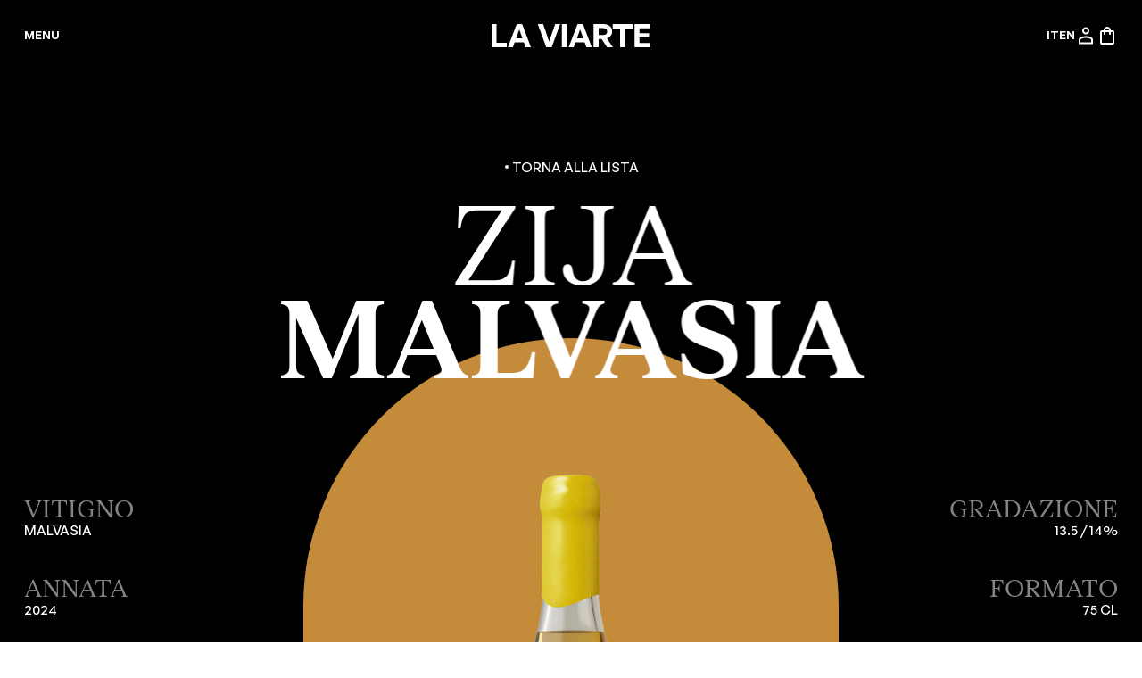

--- FILE ---
content_type: text/html; charset=utf-8
request_url: https://laviarte.it/products/zija-malvasia
body_size: 19475
content:
<!doctype html><html lang="it" >
  <head>
    <meta charset="utf-8">
    <meta name="viewport" content="width=device-width, initial-scale=1.0">
    <meta name="author" content="Luca Bertaiola - Luglio7">
    <link rel="canonical" href="https://laviarte.it/products/zija-malvasia">
    <link rel="icon" sizes="192x192" href="//laviarte.it/cdn/shop/t/3/assets/favicon.png?v=139018887380498304661712697692">

    <title>
      Zija Malvasia
 &ndash; La Viarte</title>

    
      <meta name="description" content="DENOMINAZIONE: D.O.C. FRIULI COLLI ORIENTALI QUESTO VINO È UN PONTE DI COLLEGAMENTO TRA CULTURA E TRADIZIONE VITIVINICOLA DI CONFINE. È UNA MALVASIA NON FILTRATA DI GRANDE EQUILIBRIO E SPICCATA AROMATICITÀ. DEVE IL SUO CARATTERE SPECIALE ALLA LEGGERA MACERAZIONE SULLE BUCCE. LA TRAMA OLFATTIVA È ACCATTIVANTE, CARICA, M">
    

    

<meta property="og:site_name" content="La Viarte">
<meta property="og:url" content="https://laviarte.it/products/zija-malvasia">
<meta property="og:title" content="Zija Malvasia">
<meta property="og:type" content="product">
<meta property="og:description" content="DENOMINAZIONE: D.O.C. FRIULI COLLI ORIENTALI QUESTO VINO È UN PONTE DI COLLEGAMENTO TRA CULTURA E TRADIZIONE VITIVINICOLA DI CONFINE. È UNA MALVASIA NON FILTRATA DI GRANDE EQUILIBRIO E SPICCATA AROMATICITÀ. DEVE IL SUO CARATTERE SPECIALE ALLA LEGGERA MACERAZIONE SULLE BUCCE. LA TRAMA OLFATTIVA È ACCATTIVANTE, CARICA, M"><meta property="og:image" content="http://laviarte.it/cdn/shop/files/NonFiltrati_ZijaMalvasia.png?v=1743762865">
  <meta property="og:image:secure_url" content="https://laviarte.it/cdn/shop/files/NonFiltrati_ZijaMalvasia.png?v=1743762865">
  <meta property="og:image:width" content="1536">
  <meta property="og:image:height" content="2048"><meta property="og:price:amount" content="25,00">
  <meta property="og:price:currency" content="EUR"><meta name="twitter:card" content="summary_large_image">
<meta name="twitter:title" content="Zija Malvasia">
<meta name="twitter:description" content="DENOMINAZIONE: D.O.C. FRIULI COLLI ORIENTALI QUESTO VINO È UN PONTE DI COLLEGAMENTO TRA CULTURA E TRADIZIONE VITIVINICOLA DI CONFINE. È UNA MALVASIA NON FILTRATA DI GRANDE EQUILIBRIO E SPICCATA AROMATICITÀ. DEVE IL SUO CARATTERE SPECIALE ALLA LEGGERA MACERAZIONE SULLE BUCCE. LA TRAMA OLFATTIVA È ACCATTIVANTE, CARICA, M">


    <link href="//laviarte.it/cdn/shop/t/3/assets/style.css?v=127912729570419425261734614588" rel="stylesheet" type="text/css" media="all" />
    <script type="module" src="//laviarte.it/cdn/shop/t/3/assets/main.js?v=90236434382329449241734615477"></script>
    

    <script>window.performance && window.performance.mark && window.performance.mark('shopify.content_for_header.start');</script><meta id="shopify-digital-wallet" name="shopify-digital-wallet" content="/85415526688/digital_wallets/dialog">
<meta name="shopify-checkout-api-token" content="11c04a3ab729926a18c13805ef360c3d">
<meta id="in-context-paypal-metadata" data-shop-id="85415526688" data-venmo-supported="false" data-environment="production" data-locale="it_IT" data-paypal-v4="true" data-currency="EUR">
<link rel="alternate" hreflang="x-default" href="https://laviarte.it/products/zija-malvasia">
<link rel="alternate" hreflang="it" href="https://laviarte.it/products/zija-malvasia">
<link rel="alternate" hreflang="en" href="https://laviarte.it/en/products/zija-malvasia">
<link rel="alternate" type="application/json+oembed" href="https://laviarte.it/products/zija-malvasia.oembed">
<script async="async" src="/checkouts/internal/preloads.js?locale=it-IT"></script>
<link rel="preconnect" href="https://shop.app" crossorigin="anonymous">
<script async="async" src="https://shop.app/checkouts/internal/preloads.js?locale=it-IT&shop_id=85415526688" crossorigin="anonymous"></script>
<script id="apple-pay-shop-capabilities" type="application/json">{"shopId":85415526688,"countryCode":"IT","currencyCode":"EUR","merchantCapabilities":["supports3DS"],"merchantId":"gid:\/\/shopify\/Shop\/85415526688","merchantName":"La Viarte","requiredBillingContactFields":["postalAddress","email","phone"],"requiredShippingContactFields":["postalAddress","email","phone"],"shippingType":"shipping","supportedNetworks":["visa","maestro","masterCard","amex"],"total":{"type":"pending","label":"La Viarte","amount":"1.00"},"shopifyPaymentsEnabled":true,"supportsSubscriptions":true}</script>
<script id="shopify-features" type="application/json">{"accessToken":"11c04a3ab729926a18c13805ef360c3d","betas":["rich-media-storefront-analytics"],"domain":"laviarte.it","predictiveSearch":true,"shopId":85415526688,"locale":"it"}</script>
<script>var Shopify = Shopify || {};
Shopify.shop = "la-viarte.myshopify.com";
Shopify.locale = "it";
Shopify.currency = {"active":"EUR","rate":"1.0"};
Shopify.country = "IT";
Shopify.theme = {"name":"La Viarte","id":164551524640,"schema_name":"La Viarte","schema_version":"0.0.1","theme_store_id":null,"role":"main"};
Shopify.theme.handle = "null";
Shopify.theme.style = {"id":null,"handle":null};
Shopify.cdnHost = "laviarte.it/cdn";
Shopify.routes = Shopify.routes || {};
Shopify.routes.root = "/";</script>
<script type="module">!function(o){(o.Shopify=o.Shopify||{}).modules=!0}(window);</script>
<script>!function(o){function n(){var o=[];function n(){o.push(Array.prototype.slice.apply(arguments))}return n.q=o,n}var t=o.Shopify=o.Shopify||{};t.loadFeatures=n(),t.autoloadFeatures=n()}(window);</script>
<script>
  window.ShopifyPay = window.ShopifyPay || {};
  window.ShopifyPay.apiHost = "shop.app\/pay";
  window.ShopifyPay.redirectState = null;
</script>
<script id="shop-js-analytics" type="application/json">{"pageType":"product"}</script>
<script defer="defer" async type="module" src="//laviarte.it/cdn/shopifycloud/shop-js/modules/v2/client.init-shop-cart-sync_B0kkjBRt.it.esm.js"></script>
<script defer="defer" async type="module" src="//laviarte.it/cdn/shopifycloud/shop-js/modules/v2/chunk.common_AgTufRUD.esm.js"></script>
<script type="module">
  await import("//laviarte.it/cdn/shopifycloud/shop-js/modules/v2/client.init-shop-cart-sync_B0kkjBRt.it.esm.js");
await import("//laviarte.it/cdn/shopifycloud/shop-js/modules/v2/chunk.common_AgTufRUD.esm.js");

  window.Shopify.SignInWithShop?.initShopCartSync?.({"fedCMEnabled":true,"windoidEnabled":true});

</script>
<script>
  window.Shopify = window.Shopify || {};
  if (!window.Shopify.featureAssets) window.Shopify.featureAssets = {};
  window.Shopify.featureAssets['shop-js'] = {"shop-cart-sync":["modules/v2/client.shop-cart-sync_XOjUULQV.it.esm.js","modules/v2/chunk.common_AgTufRUD.esm.js"],"init-fed-cm":["modules/v2/client.init-fed-cm_CFGyCp6W.it.esm.js","modules/v2/chunk.common_AgTufRUD.esm.js"],"shop-button":["modules/v2/client.shop-button_D8PBjgvE.it.esm.js","modules/v2/chunk.common_AgTufRUD.esm.js"],"shop-cash-offers":["modules/v2/client.shop-cash-offers_UU-Uz0VT.it.esm.js","modules/v2/chunk.common_AgTufRUD.esm.js","modules/v2/chunk.modal_B6cKP347.esm.js"],"init-windoid":["modules/v2/client.init-windoid_DoFDvLIZ.it.esm.js","modules/v2/chunk.common_AgTufRUD.esm.js"],"shop-toast-manager":["modules/v2/client.shop-toast-manager_B4ykeoIZ.it.esm.js","modules/v2/chunk.common_AgTufRUD.esm.js"],"init-shop-email-lookup-coordinator":["modules/v2/client.init-shop-email-lookup-coordinator_CSPRSD92.it.esm.js","modules/v2/chunk.common_AgTufRUD.esm.js"],"init-shop-cart-sync":["modules/v2/client.init-shop-cart-sync_B0kkjBRt.it.esm.js","modules/v2/chunk.common_AgTufRUD.esm.js"],"avatar":["modules/v2/client.avatar_BTnouDA3.it.esm.js"],"pay-button":["modules/v2/client.pay-button_CPiJlQ5G.it.esm.js","modules/v2/chunk.common_AgTufRUD.esm.js"],"init-customer-accounts":["modules/v2/client.init-customer-accounts_C_Urp9Ri.it.esm.js","modules/v2/client.shop-login-button_BPreIq_c.it.esm.js","modules/v2/chunk.common_AgTufRUD.esm.js","modules/v2/chunk.modal_B6cKP347.esm.js"],"init-shop-for-new-customer-accounts":["modules/v2/client.init-shop-for-new-customer-accounts_Yq_StG--.it.esm.js","modules/v2/client.shop-login-button_BPreIq_c.it.esm.js","modules/v2/chunk.common_AgTufRUD.esm.js","modules/v2/chunk.modal_B6cKP347.esm.js"],"shop-login-button":["modules/v2/client.shop-login-button_BPreIq_c.it.esm.js","modules/v2/chunk.common_AgTufRUD.esm.js","modules/v2/chunk.modal_B6cKP347.esm.js"],"init-customer-accounts-sign-up":["modules/v2/client.init-customer-accounts-sign-up_DwpZPwLB.it.esm.js","modules/v2/client.shop-login-button_BPreIq_c.it.esm.js","modules/v2/chunk.common_AgTufRUD.esm.js","modules/v2/chunk.modal_B6cKP347.esm.js"],"shop-follow-button":["modules/v2/client.shop-follow-button_DF4PngeR.it.esm.js","modules/v2/chunk.common_AgTufRUD.esm.js","modules/v2/chunk.modal_B6cKP347.esm.js"],"checkout-modal":["modules/v2/client.checkout-modal_oq8wp8Y_.it.esm.js","modules/v2/chunk.common_AgTufRUD.esm.js","modules/v2/chunk.modal_B6cKP347.esm.js"],"lead-capture":["modules/v2/client.lead-capture_gcFup1jy.it.esm.js","modules/v2/chunk.common_AgTufRUD.esm.js","modules/v2/chunk.modal_B6cKP347.esm.js"],"shop-login":["modules/v2/client.shop-login_DiId8eKP.it.esm.js","modules/v2/chunk.common_AgTufRUD.esm.js","modules/v2/chunk.modal_B6cKP347.esm.js"],"payment-terms":["modules/v2/client.payment-terms_DTfZn2x7.it.esm.js","modules/v2/chunk.common_AgTufRUD.esm.js","modules/v2/chunk.modal_B6cKP347.esm.js"]};
</script>
<script id="__st">var __st={"a":85415526688,"offset":3600,"reqid":"1be47420-2a0a-4e3b-bb1a-74f2111a0965-1768779479","pageurl":"laviarte.it\/products\/zija-malvasia","u":"9322bd96ed08","p":"product","rtyp":"product","rid":9043078185248};</script>
<script>window.ShopifyPaypalV4VisibilityTracking = true;</script>
<script id="form-persister">!function(){'use strict';const t='contact',e='new_comment',n=[[t,t],['blogs',e],['comments',e],[t,'customer']],o='password',r='form_key',c=['recaptcha-v3-token','g-recaptcha-response','h-captcha-response',o],s=()=>{try{return window.sessionStorage}catch{return}},i='__shopify_v',u=t=>t.elements[r],a=function(){const t=[...n].map((([t,e])=>`form[action*='/${t}']:not([data-nocaptcha='true']) input[name='form_type'][value='${e}']`)).join(',');var e;return e=t,()=>e?[...document.querySelectorAll(e)].map((t=>t.form)):[]}();function m(t){const e=u(t);a().includes(t)&&(!e||!e.value)&&function(t){try{if(!s())return;!function(t){const e=s();if(!e)return;const n=u(t);if(!n)return;const o=n.value;o&&e.removeItem(o)}(t);const e=Array.from(Array(32),(()=>Math.random().toString(36)[2])).join('');!function(t,e){u(t)||t.append(Object.assign(document.createElement('input'),{type:'hidden',name:r})),t.elements[r].value=e}(t,e),function(t,e){const n=s();if(!n)return;const r=[...t.querySelectorAll(`input[type='${o}']`)].map((({name:t})=>t)),u=[...c,...r],a={};for(const[o,c]of new FormData(t).entries())u.includes(o)||(a[o]=c);n.setItem(e,JSON.stringify({[i]:1,action:t.action,data:a}))}(t,e)}catch(e){console.error('failed to persist form',e)}}(t)}const f=t=>{if('true'===t.dataset.persistBound)return;const e=function(t,e){const n=function(t){return'function'==typeof t.submit?t.submit:HTMLFormElement.prototype.submit}(t).bind(t);return function(){let t;return()=>{t||(t=!0,(()=>{try{e(),n()}catch(t){(t=>{console.error('form submit failed',t)})(t)}})(),setTimeout((()=>t=!1),250))}}()}(t,(()=>{m(t)}));!function(t,e){if('function'==typeof t.submit&&'function'==typeof e)try{t.submit=e}catch{}}(t,e),t.addEventListener('submit',(t=>{t.preventDefault(),e()})),t.dataset.persistBound='true'};!function(){function t(t){const e=(t=>{const e=t.target;return e instanceof HTMLFormElement?e:e&&e.form})(t);e&&m(e)}document.addEventListener('submit',t),document.addEventListener('DOMContentLoaded',(()=>{const e=a();for(const t of e)f(t);var n;n=document.body,new window.MutationObserver((t=>{for(const e of t)if('childList'===e.type&&e.addedNodes.length)for(const t of e.addedNodes)1===t.nodeType&&'FORM'===t.tagName&&a().includes(t)&&f(t)})).observe(n,{childList:!0,subtree:!0,attributes:!1}),document.removeEventListener('submit',t)}))}()}();</script>
<script integrity="sha256-4kQ18oKyAcykRKYeNunJcIwy7WH5gtpwJnB7kiuLZ1E=" data-source-attribution="shopify.loadfeatures" defer="defer" src="//laviarte.it/cdn/shopifycloud/storefront/assets/storefront/load_feature-a0a9edcb.js" crossorigin="anonymous"></script>
<script crossorigin="anonymous" defer="defer" src="//laviarte.it/cdn/shopifycloud/storefront/assets/shopify_pay/storefront-65b4c6d7.js?v=20250812"></script>
<script data-source-attribution="shopify.dynamic_checkout.dynamic.init">var Shopify=Shopify||{};Shopify.PaymentButton=Shopify.PaymentButton||{isStorefrontPortableWallets:!0,init:function(){window.Shopify.PaymentButton.init=function(){};var t=document.createElement("script");t.src="https://laviarte.it/cdn/shopifycloud/portable-wallets/latest/portable-wallets.it.js",t.type="module",document.head.appendChild(t)}};
</script>
<script data-source-attribution="shopify.dynamic_checkout.buyer_consent">
  function portableWalletsHideBuyerConsent(e){var t=document.getElementById("shopify-buyer-consent"),n=document.getElementById("shopify-subscription-policy-button");t&&n&&(t.classList.add("hidden"),t.setAttribute("aria-hidden","true"),n.removeEventListener("click",e))}function portableWalletsShowBuyerConsent(e){var t=document.getElementById("shopify-buyer-consent"),n=document.getElementById("shopify-subscription-policy-button");t&&n&&(t.classList.remove("hidden"),t.removeAttribute("aria-hidden"),n.addEventListener("click",e))}window.Shopify?.PaymentButton&&(window.Shopify.PaymentButton.hideBuyerConsent=portableWalletsHideBuyerConsent,window.Shopify.PaymentButton.showBuyerConsent=portableWalletsShowBuyerConsent);
</script>
<script data-source-attribution="shopify.dynamic_checkout.cart.bootstrap">document.addEventListener("DOMContentLoaded",(function(){function t(){return document.querySelector("shopify-accelerated-checkout-cart, shopify-accelerated-checkout")}if(t())Shopify.PaymentButton.init();else{new MutationObserver((function(e,n){t()&&(Shopify.PaymentButton.init(),n.disconnect())})).observe(document.body,{childList:!0,subtree:!0})}}));
</script>
<link id="shopify-accelerated-checkout-styles" rel="stylesheet" media="screen" href="https://laviarte.it/cdn/shopifycloud/portable-wallets/latest/accelerated-checkout-backwards-compat.css" crossorigin="anonymous">
<style id="shopify-accelerated-checkout-cart">
        #shopify-buyer-consent {
  margin-top: 1em;
  display: inline-block;
  width: 100%;
}

#shopify-buyer-consent.hidden {
  display: none;
}

#shopify-subscription-policy-button {
  background: none;
  border: none;
  padding: 0;
  text-decoration: underline;
  font-size: inherit;
  cursor: pointer;
}

#shopify-subscription-policy-button::before {
  box-shadow: none;
}

      </style>

<script>window.performance && window.performance.mark && window.performance.mark('shopify.content_for_header.end');</script>

    <!-- Meta Pixel Code -->
    <script>
      !(function (f, b, e, v, n, t, s) {
        if (f.fbq) return;
        n = f.fbq = function () {
          n.callMethod ? n.callMethod.apply(n, arguments) : n.queue.push(arguments);
        };
        if (!f._fbq) f._fbq = n;
        n.push = n;
        n.loaded = !0;
        n.version = '2.0';
        n.queue = [];
        t = b.createElement(e);
        t.async = !0;
        t.src = v;
        s = b.getElementsByTagName(e)[0];
        s.parentNode.insertBefore(t, s);
      })(window, document, 'script', 'https://connect.facebook.net/en_US/fbevents.js');
      fbq('init', '1277319016671591');
      fbq('track', 'PageView');
    </script>
    <noscript
      ><img
        height="1"
        width="1"
        style="display:none"
        src="https://www.facebook.com/tr?id=1277319016671591&ev=PageView&noscript=1"
    ></noscript>
    <!-- End Meta Pixel Code -->
  <script src="https://cdn.shopify.com/extensions/019b20db-86ea-7f60-a5ac-efd39c1e2d01/appointment-booking-appointo-87/assets/appointo_bundle.js" type="text/javascript" defer="defer"></script>
<link href="https://monorail-edge.shopifysvc.com" rel="dns-prefetch">
<script>(function(){if ("sendBeacon" in navigator && "performance" in window) {try {var session_token_from_headers = performance.getEntriesByType('navigation')[0].serverTiming.find(x => x.name == '_s').description;} catch {var session_token_from_headers = undefined;}var session_cookie_matches = document.cookie.match(/_shopify_s=([^;]*)/);var session_token_from_cookie = session_cookie_matches && session_cookie_matches.length === 2 ? session_cookie_matches[1] : "";var session_token = session_token_from_headers || session_token_from_cookie || "";function handle_abandonment_event(e) {var entries = performance.getEntries().filter(function(entry) {return /monorail-edge.shopifysvc.com/.test(entry.name);});if (!window.abandonment_tracked && entries.length === 0) {window.abandonment_tracked = true;var currentMs = Date.now();var navigation_start = performance.timing.navigationStart;var payload = {shop_id: 85415526688,url: window.location.href,navigation_start,duration: currentMs - navigation_start,session_token,page_type: "product"};window.navigator.sendBeacon("https://monorail-edge.shopifysvc.com/v1/produce", JSON.stringify({schema_id: "online_store_buyer_site_abandonment/1.1",payload: payload,metadata: {event_created_at_ms: currentMs,event_sent_at_ms: currentMs}}));}}window.addEventListener('pagehide', handle_abandonment_event);}}());</script>
<script id="web-pixels-manager-setup">(function e(e,d,r,n,o){if(void 0===o&&(o={}),!Boolean(null===(a=null===(i=window.Shopify)||void 0===i?void 0:i.analytics)||void 0===a?void 0:a.replayQueue)){var i,a;window.Shopify=window.Shopify||{};var t=window.Shopify;t.analytics=t.analytics||{};var s=t.analytics;s.replayQueue=[],s.publish=function(e,d,r){return s.replayQueue.push([e,d,r]),!0};try{self.performance.mark("wpm:start")}catch(e){}var l=function(){var e={modern:/Edge?\/(1{2}[4-9]|1[2-9]\d|[2-9]\d{2}|\d{4,})\.\d+(\.\d+|)|Firefox\/(1{2}[4-9]|1[2-9]\d|[2-9]\d{2}|\d{4,})\.\d+(\.\d+|)|Chrom(ium|e)\/(9{2}|\d{3,})\.\d+(\.\d+|)|(Maci|X1{2}).+ Version\/(15\.\d+|(1[6-9]|[2-9]\d|\d{3,})\.\d+)([,.]\d+|)( \(\w+\)|)( Mobile\/\w+|) Safari\/|Chrome.+OPR\/(9{2}|\d{3,})\.\d+\.\d+|(CPU[ +]OS|iPhone[ +]OS|CPU[ +]iPhone|CPU IPhone OS|CPU iPad OS)[ +]+(15[._]\d+|(1[6-9]|[2-9]\d|\d{3,})[._]\d+)([._]\d+|)|Android:?[ /-](13[3-9]|1[4-9]\d|[2-9]\d{2}|\d{4,})(\.\d+|)(\.\d+|)|Android.+Firefox\/(13[5-9]|1[4-9]\d|[2-9]\d{2}|\d{4,})\.\d+(\.\d+|)|Android.+Chrom(ium|e)\/(13[3-9]|1[4-9]\d|[2-9]\d{2}|\d{4,})\.\d+(\.\d+|)|SamsungBrowser\/([2-9]\d|\d{3,})\.\d+/,legacy:/Edge?\/(1[6-9]|[2-9]\d|\d{3,})\.\d+(\.\d+|)|Firefox\/(5[4-9]|[6-9]\d|\d{3,})\.\d+(\.\d+|)|Chrom(ium|e)\/(5[1-9]|[6-9]\d|\d{3,})\.\d+(\.\d+|)([\d.]+$|.*Safari\/(?![\d.]+ Edge\/[\d.]+$))|(Maci|X1{2}).+ Version\/(10\.\d+|(1[1-9]|[2-9]\d|\d{3,})\.\d+)([,.]\d+|)( \(\w+\)|)( Mobile\/\w+|) Safari\/|Chrome.+OPR\/(3[89]|[4-9]\d|\d{3,})\.\d+\.\d+|(CPU[ +]OS|iPhone[ +]OS|CPU[ +]iPhone|CPU IPhone OS|CPU iPad OS)[ +]+(10[._]\d+|(1[1-9]|[2-9]\d|\d{3,})[._]\d+)([._]\d+|)|Android:?[ /-](13[3-9]|1[4-9]\d|[2-9]\d{2}|\d{4,})(\.\d+|)(\.\d+|)|Mobile Safari.+OPR\/([89]\d|\d{3,})\.\d+\.\d+|Android.+Firefox\/(13[5-9]|1[4-9]\d|[2-9]\d{2}|\d{4,})\.\d+(\.\d+|)|Android.+Chrom(ium|e)\/(13[3-9]|1[4-9]\d|[2-9]\d{2}|\d{4,})\.\d+(\.\d+|)|Android.+(UC? ?Browser|UCWEB|U3)[ /]?(15\.([5-9]|\d{2,})|(1[6-9]|[2-9]\d|\d{3,})\.\d+)\.\d+|SamsungBrowser\/(5\.\d+|([6-9]|\d{2,})\.\d+)|Android.+MQ{2}Browser\/(14(\.(9|\d{2,})|)|(1[5-9]|[2-9]\d|\d{3,})(\.\d+|))(\.\d+|)|K[Aa][Ii]OS\/(3\.\d+|([4-9]|\d{2,})\.\d+)(\.\d+|)/},d=e.modern,r=e.legacy,n=navigator.userAgent;return n.match(d)?"modern":n.match(r)?"legacy":"unknown"}(),u="modern"===l?"modern":"legacy",c=(null!=n?n:{modern:"",legacy:""})[u],f=function(e){return[e.baseUrl,"/wpm","/b",e.hashVersion,"modern"===e.buildTarget?"m":"l",".js"].join("")}({baseUrl:d,hashVersion:r,buildTarget:u}),m=function(e){var d=e.version,r=e.bundleTarget,n=e.surface,o=e.pageUrl,i=e.monorailEndpoint;return{emit:function(e){var a=e.status,t=e.errorMsg,s=(new Date).getTime(),l=JSON.stringify({metadata:{event_sent_at_ms:s},events:[{schema_id:"web_pixels_manager_load/3.1",payload:{version:d,bundle_target:r,page_url:o,status:a,surface:n,error_msg:t},metadata:{event_created_at_ms:s}}]});if(!i)return console&&console.warn&&console.warn("[Web Pixels Manager] No Monorail endpoint provided, skipping logging."),!1;try{return self.navigator.sendBeacon.bind(self.navigator)(i,l)}catch(e){}var u=new XMLHttpRequest;try{return u.open("POST",i,!0),u.setRequestHeader("Content-Type","text/plain"),u.send(l),!0}catch(e){return console&&console.warn&&console.warn("[Web Pixels Manager] Got an unhandled error while logging to Monorail."),!1}}}}({version:r,bundleTarget:l,surface:e.surface,pageUrl:self.location.href,monorailEndpoint:e.monorailEndpoint});try{o.browserTarget=l,function(e){var d=e.src,r=e.async,n=void 0===r||r,o=e.onload,i=e.onerror,a=e.sri,t=e.scriptDataAttributes,s=void 0===t?{}:t,l=document.createElement("script"),u=document.querySelector("head"),c=document.querySelector("body");if(l.async=n,l.src=d,a&&(l.integrity=a,l.crossOrigin="anonymous"),s)for(var f in s)if(Object.prototype.hasOwnProperty.call(s,f))try{l.dataset[f]=s[f]}catch(e){}if(o&&l.addEventListener("load",o),i&&l.addEventListener("error",i),u)u.appendChild(l);else{if(!c)throw new Error("Did not find a head or body element to append the script");c.appendChild(l)}}({src:f,async:!0,onload:function(){if(!function(){var e,d;return Boolean(null===(d=null===(e=window.Shopify)||void 0===e?void 0:e.analytics)||void 0===d?void 0:d.initialized)}()){var d=window.webPixelsManager.init(e)||void 0;if(d){var r=window.Shopify.analytics;r.replayQueue.forEach((function(e){var r=e[0],n=e[1],o=e[2];d.publishCustomEvent(r,n,o)})),r.replayQueue=[],r.publish=d.publishCustomEvent,r.visitor=d.visitor,r.initialized=!0}}},onerror:function(){return m.emit({status:"failed",errorMsg:"".concat(f," has failed to load")})},sri:function(e){var d=/^sha384-[A-Za-z0-9+/=]+$/;return"string"==typeof e&&d.test(e)}(c)?c:"",scriptDataAttributes:o}),m.emit({status:"loading"})}catch(e){m.emit({status:"failed",errorMsg:(null==e?void 0:e.message)||"Unknown error"})}}})({shopId: 85415526688,storefrontBaseUrl: "https://laviarte.it",extensionsBaseUrl: "https://extensions.shopifycdn.com/cdn/shopifycloud/web-pixels-manager",monorailEndpoint: "https://monorail-edge.shopifysvc.com/unstable/produce_batch",surface: "storefront-renderer",enabledBetaFlags: ["2dca8a86"],webPixelsConfigList: [{"id":"shopify-app-pixel","configuration":"{}","eventPayloadVersion":"v1","runtimeContext":"STRICT","scriptVersion":"0450","apiClientId":"shopify-pixel","type":"APP","privacyPurposes":["ANALYTICS","MARKETING"]},{"id":"shopify-custom-pixel","eventPayloadVersion":"v1","runtimeContext":"LAX","scriptVersion":"0450","apiClientId":"shopify-pixel","type":"CUSTOM","privacyPurposes":["ANALYTICS","MARKETING"]}],isMerchantRequest: false,initData: {"shop":{"name":"La Viarte","paymentSettings":{"currencyCode":"EUR"},"myshopifyDomain":"la-viarte.myshopify.com","countryCode":"IT","storefrontUrl":"https:\/\/laviarte.it"},"customer":null,"cart":null,"checkout":null,"productVariants":[{"price":{"amount":25.0,"currencyCode":"EUR"},"product":{"title":"Zija Malvasia","vendor":"La Viarte","id":"9043078185248","untranslatedTitle":"Zija Malvasia","url":"\/products\/zija-malvasia","type":""},"id":"47696189063456","image":{"src":"\/\/laviarte.it\/cdn\/shop\/files\/NonFiltrati_ZijaMalvasia.png?v=1743762865"},"sku":"VBBDFCOMAL24075ZIJA","title":"Default Title","untranslatedTitle":"Default Title"}],"purchasingCompany":null},},"https://laviarte.it/cdn","fcfee988w5aeb613cpc8e4bc33m6693e112",{"modern":"","legacy":""},{"shopId":"85415526688","storefrontBaseUrl":"https:\/\/laviarte.it","extensionBaseUrl":"https:\/\/extensions.shopifycdn.com\/cdn\/shopifycloud\/web-pixels-manager","surface":"storefront-renderer","enabledBetaFlags":"[\"2dca8a86\"]","isMerchantRequest":"false","hashVersion":"fcfee988w5aeb613cpc8e4bc33m6693e112","publish":"custom","events":"[[\"page_viewed\",{}],[\"product_viewed\",{\"productVariant\":{\"price\":{\"amount\":25.0,\"currencyCode\":\"EUR\"},\"product\":{\"title\":\"Zija Malvasia\",\"vendor\":\"La Viarte\",\"id\":\"9043078185248\",\"untranslatedTitle\":\"Zija Malvasia\",\"url\":\"\/products\/zija-malvasia\",\"type\":\"\"},\"id\":\"47696189063456\",\"image\":{\"src\":\"\/\/laviarte.it\/cdn\/shop\/files\/NonFiltrati_ZijaMalvasia.png?v=1743762865\"},\"sku\":\"VBBDFCOMAL24075ZIJA\",\"title\":\"Default Title\",\"untranslatedTitle\":\"Default Title\"}}]]"});</script><script>
  window.ShopifyAnalytics = window.ShopifyAnalytics || {};
  window.ShopifyAnalytics.meta = window.ShopifyAnalytics.meta || {};
  window.ShopifyAnalytics.meta.currency = 'EUR';
  var meta = {"product":{"id":9043078185248,"gid":"gid:\/\/shopify\/Product\/9043078185248","vendor":"La Viarte","type":"","handle":"zija-malvasia","variants":[{"id":47696189063456,"price":2500,"name":"Zija Malvasia","public_title":null,"sku":"VBBDFCOMAL24075ZIJA"}],"remote":false},"page":{"pageType":"product","resourceType":"product","resourceId":9043078185248,"requestId":"1be47420-2a0a-4e3b-bb1a-74f2111a0965-1768779479"}};
  for (var attr in meta) {
    window.ShopifyAnalytics.meta[attr] = meta[attr];
  }
</script>
<script class="analytics">
  (function () {
    var customDocumentWrite = function(content) {
      var jquery = null;

      if (window.jQuery) {
        jquery = window.jQuery;
      } else if (window.Checkout && window.Checkout.$) {
        jquery = window.Checkout.$;
      }

      if (jquery) {
        jquery('body').append(content);
      }
    };

    var hasLoggedConversion = function(token) {
      if (token) {
        return document.cookie.indexOf('loggedConversion=' + token) !== -1;
      }
      return false;
    }

    var setCookieIfConversion = function(token) {
      if (token) {
        var twoMonthsFromNow = new Date(Date.now());
        twoMonthsFromNow.setMonth(twoMonthsFromNow.getMonth() + 2);

        document.cookie = 'loggedConversion=' + token + '; expires=' + twoMonthsFromNow;
      }
    }

    var trekkie = window.ShopifyAnalytics.lib = window.trekkie = window.trekkie || [];
    if (trekkie.integrations) {
      return;
    }
    trekkie.methods = [
      'identify',
      'page',
      'ready',
      'track',
      'trackForm',
      'trackLink'
    ];
    trekkie.factory = function(method) {
      return function() {
        var args = Array.prototype.slice.call(arguments);
        args.unshift(method);
        trekkie.push(args);
        return trekkie;
      };
    };
    for (var i = 0; i < trekkie.methods.length; i++) {
      var key = trekkie.methods[i];
      trekkie[key] = trekkie.factory(key);
    }
    trekkie.load = function(config) {
      trekkie.config = config || {};
      trekkie.config.initialDocumentCookie = document.cookie;
      var first = document.getElementsByTagName('script')[0];
      var script = document.createElement('script');
      script.type = 'text/javascript';
      script.onerror = function(e) {
        var scriptFallback = document.createElement('script');
        scriptFallback.type = 'text/javascript';
        scriptFallback.onerror = function(error) {
                var Monorail = {
      produce: function produce(monorailDomain, schemaId, payload) {
        var currentMs = new Date().getTime();
        var event = {
          schema_id: schemaId,
          payload: payload,
          metadata: {
            event_created_at_ms: currentMs,
            event_sent_at_ms: currentMs
          }
        };
        return Monorail.sendRequest("https://" + monorailDomain + "/v1/produce", JSON.stringify(event));
      },
      sendRequest: function sendRequest(endpointUrl, payload) {
        // Try the sendBeacon API
        if (window && window.navigator && typeof window.navigator.sendBeacon === 'function' && typeof window.Blob === 'function' && !Monorail.isIos12()) {
          var blobData = new window.Blob([payload], {
            type: 'text/plain'
          });

          if (window.navigator.sendBeacon(endpointUrl, blobData)) {
            return true;
          } // sendBeacon was not successful

        } // XHR beacon

        var xhr = new XMLHttpRequest();

        try {
          xhr.open('POST', endpointUrl);
          xhr.setRequestHeader('Content-Type', 'text/plain');
          xhr.send(payload);
        } catch (e) {
          console.log(e);
        }

        return false;
      },
      isIos12: function isIos12() {
        return window.navigator.userAgent.lastIndexOf('iPhone; CPU iPhone OS 12_') !== -1 || window.navigator.userAgent.lastIndexOf('iPad; CPU OS 12_') !== -1;
      }
    };
    Monorail.produce('monorail-edge.shopifysvc.com',
      'trekkie_storefront_load_errors/1.1',
      {shop_id: 85415526688,
      theme_id: 164551524640,
      app_name: "storefront",
      context_url: window.location.href,
      source_url: "//laviarte.it/cdn/s/trekkie.storefront.cd680fe47e6c39ca5d5df5f0a32d569bc48c0f27.min.js"});

        };
        scriptFallback.async = true;
        scriptFallback.src = '//laviarte.it/cdn/s/trekkie.storefront.cd680fe47e6c39ca5d5df5f0a32d569bc48c0f27.min.js';
        first.parentNode.insertBefore(scriptFallback, first);
      };
      script.async = true;
      script.src = '//laviarte.it/cdn/s/trekkie.storefront.cd680fe47e6c39ca5d5df5f0a32d569bc48c0f27.min.js';
      first.parentNode.insertBefore(script, first);
    };
    trekkie.load(
      {"Trekkie":{"appName":"storefront","development":false,"defaultAttributes":{"shopId":85415526688,"isMerchantRequest":null,"themeId":164551524640,"themeCityHash":"12567960219213652668","contentLanguage":"it","currency":"EUR","eventMetadataId":"9dd5025d-d958-473a-abc0-0eb1543416cb"},"isServerSideCookieWritingEnabled":true,"monorailRegion":"shop_domain","enabledBetaFlags":["65f19447"]},"Session Attribution":{},"S2S":{"facebookCapiEnabled":false,"source":"trekkie-storefront-renderer","apiClientId":580111}}
    );

    var loaded = false;
    trekkie.ready(function() {
      if (loaded) return;
      loaded = true;

      window.ShopifyAnalytics.lib = window.trekkie;

      var originalDocumentWrite = document.write;
      document.write = customDocumentWrite;
      try { window.ShopifyAnalytics.merchantGoogleAnalytics.call(this); } catch(error) {};
      document.write = originalDocumentWrite;

      window.ShopifyAnalytics.lib.page(null,{"pageType":"product","resourceType":"product","resourceId":9043078185248,"requestId":"1be47420-2a0a-4e3b-bb1a-74f2111a0965-1768779479","shopifyEmitted":true});

      var match = window.location.pathname.match(/checkouts\/(.+)\/(thank_you|post_purchase)/)
      var token = match? match[1]: undefined;
      if (!hasLoggedConversion(token)) {
        setCookieIfConversion(token);
        window.ShopifyAnalytics.lib.track("Viewed Product",{"currency":"EUR","variantId":47696189063456,"productId":9043078185248,"productGid":"gid:\/\/shopify\/Product\/9043078185248","name":"Zija Malvasia","price":"25.00","sku":"VBBDFCOMAL24075ZIJA","brand":"La Viarte","variant":null,"category":"","nonInteraction":true,"remote":false},undefined,undefined,{"shopifyEmitted":true});
      window.ShopifyAnalytics.lib.track("monorail:\/\/trekkie_storefront_viewed_product\/1.1",{"currency":"EUR","variantId":47696189063456,"productId":9043078185248,"productGid":"gid:\/\/shopify\/Product\/9043078185248","name":"Zija Malvasia","price":"25.00","sku":"VBBDFCOMAL24075ZIJA","brand":"La Viarte","variant":null,"category":"","nonInteraction":true,"remote":false,"referer":"https:\/\/laviarte.it\/products\/zija-malvasia"});
      }
    });


        var eventsListenerScript = document.createElement('script');
        eventsListenerScript.async = true;
        eventsListenerScript.src = "//laviarte.it/cdn/shopifycloud/storefront/assets/shop_events_listener-3da45d37.js";
        document.getElementsByTagName('head')[0].appendChild(eventsListenerScript);

})();</script>
<script
  defer
  src="https://laviarte.it/cdn/shopifycloud/perf-kit/shopify-perf-kit-3.0.4.min.js"
  data-application="storefront-renderer"
  data-shop-id="85415526688"
  data-render-region="gcp-us-east1"
  data-page-type="product"
  data-theme-instance-id="164551524640"
  data-theme-name="La Viarte"
  data-theme-version="0.0.1"
  data-monorail-region="shop_domain"
  data-resource-timing-sampling-rate="10"
  data-shs="true"
  data-shs-beacon="true"
  data-shs-export-with-fetch="true"
  data-shs-logs-sample-rate="1"
  data-shs-beacon-endpoint="https://laviarte.it/api/collect"
></script>
</head>
  <body class="page-template-product">
    <div class="layout-wrapper">
<top-bar class="top" data-style="white">
  <div class="top-menu">
    <div
      class="top-menu-label text-label-s-strong"
      data-close-label="Chiudi"
      data-open-label="Menu"
      data-ref="menuLabel"
    >
      Menu
    </div>
  </div>

  <a href="https://laviarte.it" class="top-logo"><svg width="200" height="30" viewBox="0 0 200 30" fill="none" xmlns="http://www.w3.org/2000/svg">
  <path fill-rule="evenodd" clip-rule="evenodd" d="M0 0H6.26789V24.2749H19.1299V30H0V0ZM20.4865 30L31.6199 0H38.4659L49.5134 30H42.7934L40.5839 23.5673H29.0498L26.7945 30H20.4865ZM34.8769 6.93736L30.8243 18.5093H38.8495L34.8769 6.93736ZM72.4385 22.6044L64.9342 0H58.174L68.8094 30H75.6554L86.3709 0H80.1088L72.4385 22.6044ZM88.5174 0H94.7853V30H88.5174V0ZM108.226 0L97.0921 30H103.4L105.655 23.5673H117.189L119.399 30H126.119L115.066 0H108.226ZM107.43 18.5093L111.483 6.93736L115.455 18.5093H107.43ZM151.843 9.73898C151.843 11.7459 151.259 13.5209 150.092 15.0638C148.924 16.6125 147.281 17.732 145.163 18.4281L152.793 30H145.329L138.649 19.391H134.734V30H128.466V0H140.052C143.789 0 146.691 0.846868 148.752 2.5348C150.813 4.21694 151.843 6.61833 151.843 9.73898ZM139.765 14.1647C141.66 14.1647 143.102 13.7935 144.093 13.0568V13.0626C145.077 12.3202 145.575 11.2181 145.575 9.73898C145.575 8.23086 145.083 7.11137 144.093 6.37471C143.102 5.63805 141.666 5.26682 139.765 5.26682H134.734V14.1647H139.765ZM152.627 5.72506H161.946V30H168.208V5.72506H177.567V0H152.627V5.72506ZM186.354 17.297V24.4838H200V30H180.086V0H199.708V5.51624H186.354V11.8213H198.472V17.297H186.354Z" />
</svg>

  </a>

  <div class="top-actions">
    <div class="top-languages">
      
        <a
          class="text-label-s-strong ui-underline "
          href="/"
        >it</a>
      
        <a
          class="text-label-s-strong ui-underline ui-underline--reverse"
          href="/en"
        >en</a>
      
    </div>

    <div class="top-icons">
      <a href="/account" class="top-icons-profile"><svg width="24" height="24" viewBox="0 0 24 24" fill="none" xmlns="http://www.w3.org/2000/svg">
  <path  fill-rule="evenodd" clip-rule="evenodd" d="M9.175 9.325C9.95833 10.1083 10.9 10.5 12 10.5C13.1 10.5 14.0417 10.1083 14.825 9.325C15.6083 8.54167 16 7.6 16 6.5C16 5.4 15.6083 4.45833 14.825 3.675C14.0417 2.89167 13.1 2.5 12 2.5C10.9 2.5 9.95833 2.89167 9.175 3.675C8.39167 4.45833 8 5.4 8 6.5C8 7.6 8.39167 8.54167 9.175 9.325ZM4 16.7V21.5H20V16.7C20 16.1333 19.8542 15.6125 19.5625 15.1375C19.2708 14.6625 18.8833 14.3 18.4 14.05C17.3667 13.5333 16.3167 13.1458 15.25 12.8875C14.1833 12.6292 13.1 12.5 12 12.5C10.9 12.5 9.81667 12.6292 8.75 12.8875C7.68333 13.1458 6.63333 13.5333 5.6 14.05C5.11667 14.3 4.72917 14.6625 4.4375 15.1375C4.14583 15.6125 4 16.1333 4 16.7ZM18 16.7V19.5H6V16.7C6 16.5167 6.04583 16.35 6.1375 16.2C6.22917 16.05 6.35 15.9333 6.5 15.85C7.4 15.4 8.30833 15.0625 9.225 14.8375C10.1417 14.6125 11.0667 14.5 12 14.5C12.9333 14.5 13.8583 14.6125 14.775 14.8375C15.6917 15.0625 16.6 15.4 17.5 15.85C17.65 15.9333 17.7708 16.05 17.8625 16.2C17.9542 16.35 18 16.5167 18 16.7ZM13.4125 7.9125C13.0208 8.30417 12.55 8.5 12 8.5C11.45 8.5 10.9792 8.30417 10.5875 7.9125C10.1958 7.52083 10 7.05 10 6.5C10 5.95 10.1958 5.47917 10.5875 5.0875C10.9792 4.69583 11.45 4.5 12 4.5C12.55 4.5 13.0208 4.69583 13.4125 5.0875C13.8042 5.47917 14 5.95 14 6.5C14 7.05 13.8042 7.52083 13.4125 7.9125Z"/>
</svg>
</a>
      <a href="javascript:void(0)" class="top-icons-bag" data-ref="cartIcon">
        <svg width="24" height="24" viewBox="0 0 24 24" fill="none" xmlns="http://www.w3.org/2000/svg">
  <path clip-rule="evenodd" d="M4.5875 21.4125C4.97917 21.8042 5.45 22 6 22H18C18.55 22 19.0208 21.8042 19.4125 21.4125C19.8042 21.0208 20 20.55 20 20V8C20 7.45 19.8042 6.97917 19.4125 6.5875C19.0208 6.19583 18.55 6 18 6H16C16 4.9 15.6083 3.95833 14.825 3.175C14.0417 2.39167 13.1 2 12 2C10.9 2 9.95833 2.39167 9.175 3.175C8.39167 3.95833 8 4.9 8 6H6C5.45 6 4.97917 6.19583 4.5875 6.5875C4.19583 6.97917 4 7.45 4 8V20C4 20.55 4.19583 21.0208 4.5875 21.4125ZM18 8V20H6V8H8V10C8 10.2833 8.09583 10.5208 8.2875 10.7125C8.47917 10.9042 8.71667 11 9 11C9.28333 11 9.52083 10.9042 9.7125 10.7125C9.90417 10.5208 10 10.2833 10 10V8H14V10C14 10.2833 14.0958 10.5208 14.2875 10.7125C14.4792 10.9042 14.7167 11 15 11C15.2833 11 15.5208 10.9042 15.7125 10.7125C15.9042 10.5208 16 10.2833 16 10V8H18ZM13.4125 4.5875C13.8042 4.97917 14 5.45 14 6H10C10 5.45 10.1958 4.97917 10.5875 4.5875C10.9792 4.19583 11.45 4 12 4C12.55 4 13.0208 4.19583 13.4125 4.5875Z" />
</svg>

        <span
          data-ref="cartIconCount"
          
        >0</span>
      </a>
    </div>
  </div>
</top-bar>
<div id="shopify-section-template--22051253518624__product-page" class="shopify-section ppage-section"><link href="//laviarte.it/cdn/shop/t/3/assets/swiper.min.css?v=122322596220458575881706113354" rel="stylesheet" type="text/css" media="all" />

<product-page class="ppage">
  <section class="ppage-top layout-container layout-grid layout-grid--4">
    <div class="ppage-top-left">
      <div class="ppage-top-info">
        
          <h3>Vitigno</h3>
          <p>MALVASIA</p>
        

        
          <h3>Annata</h3>
          <p>2024</p>
        
      </div>
    </div>

    <div class="ppage-top-center">
      <a href="/collections/all" class="ui-circlelink ui-circlelink--light">
        <span class="ui-underline">Torna alla lista</span>
      </a>
      <h1>ZIJA<br />
<strong>MALVASIA</strong></h1>
      <div class="ppage-top-wine" style="background-color: #c48b3b">
        
          <img
            src="//laviarte.it/cdn/shop/files/NonFiltrati_ZijaMalvasia.png?v=1743762865&width=1180"
            alt="Zija Malvasia"
            width="590"
            height="785"
            loading="eager"
          >
        
      </div>
    </div>

    <div class="ppage-top-right">
      <div class="ppage-top-info">
        
          <h3>Gradazione</h3>
          <p>13.5 / 14%</p>
        

        
          <h3>Formato</h3>
          <p>75 CL</p>
        
      </div>
    </div>
  </section>

  <div class="ppage-wrapper">
    <section class="ppage-info layout-container layout-grid layout-grid--4">
      <div class="ppage-info-main">
        <div class="ppage-info-mobileinfo">
          
            <h3>Vitigno</h3>
            <p>MALVASIA</p>
          

          
            <h3>Annata</h3>
            <p>2024</p>
          

          
            <h3>Gradazione</h3>
            <p>13.5 / 14%</p>
          

          
            <h3>Formato</h3>
            <p>75 CL</p>
          
        </div>

        <div class="ppage-description text-content">
          <p><meta charset="utf-8"><strong data-mce-fragment="1">DENOMINAZIONE: D.O.C. FRIULI COLLI ORIENTALI</strong></p>
<p>QUESTO VINO È UN PONTE DI COLLEGAMENTO TRA CULTURA E TRADIZIONE VITIVINICOLA DI CONFINE. È UNA MALVASIA NON FILTRATA DI GRANDE EQUILIBRIO E SPICCATA AROMATICITÀ. DEVE IL SUO CARATTERE SPECIALE ALLA LEGGERA MACERAZIONE SULLE BUCCE. LA TRAMA OLFATTIVA È ACCATTIVANTE, CARICA, MEDITERRANEA E BALSAMICA, RICCA DI SFUMATURE FRUTTATE E AGRUMATE CON NOTE MINERALI, LIEVI TOSTATURE E RICHIAMI DI ALLORO.<br data-mce-fragment="1">È FRESCA, VIVACE, DI SPESSORE.</p>
        </div>

        <div class="ppage-price" data-ref="priceWrapper">
          
          <span class="text-label-xl">€25,00</span>
        </div>

        <form class="ppage-addtocart" action="/cart/add" method="POST" data-ref="addForm">
          <div class="ppage-addtocart-quantity">
            <div class="ppage-addtocart-quantity-subtract" data-ref="[quantitySubtract]">
              <svg width="24" height="24" viewBox="0 0 24 24" fill="none" xmlns="http://www.w3.org/2000/svg">
  <path fill-rule="evenodd" clip-rule="evenodd" d="M5 11V13H19V11H5Z" />
</svg>

            </div>
            <div class="ppage-addtocart-quantity-value" data-ref="[quantityValue]"></div>
            <div
              class="ppage-addtocart-quantity-add"
              data-ref="[quantityAdd]"
            >
              <svg width="24" height="24" viewBox="0 0 24 24" fill="none" xmlns="http://www.w3.org/2000/svg">
  <path fill-rule="evenodd" clip-rule="evenodd" d="M5 13H11V19H13V13H19V11H13V5H11V11H5V13Z"/>
</svg>

            </div>
          </div>
          <input type="hidden" name="id" value="47696189063456">
          <input type="hidden" name="quantity" value="1" data-ref="quantityInput">
          <button
            type="submit"
            class="text-label-m"
            
          >
            
              Aggiungi al carrello
            
          </button>
        </form>

        
          <div class="ppage-infotext text-content">
            <div class="metafield-rich_text_field"><h4>VITIGNO<br />
</h4><p><strong>Malvasia Istriana </strong><em><strong>– autoctono. </strong></em>Allevato con sistema di allevamento doppio capovolto e guyot, la densità di impianto per ettaro è 3.000 ceppi/ettaro.<br />
</p><h4>ZONA DI PRODUZIONE<br />
</h4><p>In tenuta La Viarte nei Colli Orientali del Friuli nel comune di Prepotto in 24 ettari di vigneto a corpo unico collinare a c.a. 150/200 m. s.l.m. con esposizione a Est e Sud-Est, i terreni di origine eocenica localmente noti come “Ponca”, sono composti da stratificazioni di marne e arenarie.<br />
</p><h4>VINIFICAZIONE<br />
</h4><p>La vendemmia viene eseguita a mano, segue una pigiatura soffice delle uve con lieve macerazione sulle bucce e successiva stabulazione a freddo del mosto per 4 giorni, la vinificazione avviene in vasche d’acciaio a temperatura controllata. Sosta per 4 mesi sulle fecce fini in vasche d’acciaio, viene imbottigliata senza essere filtrata ed affina in bottiglia per almeno 3 mesi prima della commercializzazione.<br />
</p><h4>CARATTERISTICHE ORGANOLETTICHE<br />
</h4><p>Intensa al naso e ricca di frutta, susina gialla escorze di agrumi e sbuffi di erbe aromantiche con ricordi di alloro. Il sorso è fresco e vivace, di spessore, ben modulato da provvidente sapidità, chiusura lunga ed appagante, piacevolmente agrumata ed armonica.<br />
</p><h4>TEMPERATURA<br />
</h4><p>Servire a 8-10°C in calice ampio.</p><h4>ABBINAMENTI<br />
</h4><p>Aperitivo, salumi, primi piatti, pesce, carni bianche, formaggi.<br />
</p></div>
          </div>
        

        

        

        
          <a
            href="//laviarte.it/cdn/shop/files/Zija_Malvasia-scheda-tecnica-it.pdf?v=13365071193804674920"
            target="_blank"
            class="ppage-datasheet ui-button ui-button--light"
          >Scarica la scheda</a>
        
      </div>
    </section>

    <!-- awards --><section
        class="ppage-awards"
        style="background-color: #c48b3b"
        data-ref="awardsSection"
      >
        <div class="layout-container">
          <h1>Premi</h1>
          <div class="ppage-awards-main layout-grid">
            <div class="ppage-awards-info text-content">
              <p>Mettiamo la massima cura e attenzione per creare i nostri vini. Per questo, siamo orgogliosi quando il nostro impegno viene riconosciuto.</p>
            </div>

            <div class="ppage-awards-images" data-ref="awardsImagesContainer">
              
                <img src="//laviarte.it/cdn/shop/files/Award_Vinitaly_5StarWines_2025_Malvasia-Zija.jpg?v=1744904423&amp;width=560" alt="" srcset="//laviarte.it/cdn/shop/files/Award_Vinitaly_5StarWines_2025_Malvasia-Zija.jpg?v=1744904423&amp;width=352 352w, //laviarte.it/cdn/shop/files/Award_Vinitaly_5StarWines_2025_Malvasia-Zija.jpg?v=1744904423&amp;width=560 560w" width="560" height="396" loading="eager" data-index="0" data-ref="[awardsImages]">
              
            </div>

            <div class="ppage-awards-list" data-ref="awardsList">
              
                <div class="ppage-awards-item" data-ref="[awardsItems]" data-index="0">
                  <span>5 Star Wines</span>
                  
                    <span>2025</span>
                  
                </div>
              
            </div>
          </div>
        </div>
      </section><div class="ppage-bar" data-ref="addToCartBar">
        <div class="ppage-bar-price">
          
          <span class="ppage-bar-price-value text-label-l">€25,00</span>
        </div>

        <div class="ppage-bar-quantity">
          <div class="ppage-bar-quantity-subtract" data-ref="[quantitySubtract]">
            <svg width="24" height="24" viewBox="0 0 24 24" fill="none" xmlns="http://www.w3.org/2000/svg">
  <path fill-rule="evenodd" clip-rule="evenodd" d="M5 11V13H19V11H5Z" />
</svg>

          </div>
          <div class="ppage-bar-quantity-value" data-ref="[quantityValue]"></div>
          <div
            class="ppage-bar-quantity-add"
            data-max="-14"
            data-ref="[quantityAdd]"
          >
            <svg width="24" height="24" viewBox="0 0 24 24" fill="none" xmlns="http://www.w3.org/2000/svg">
  <path fill-rule="evenodd" clip-rule="evenodd" d="M5 13H11V19H13V13H19V11H13V5H11V11H5V13Z"/>
</svg>

          </div>
        </div>

        <a href="javascript:void(0)" class="ui-button" data-ref="addToCartButton">
          
            Aggiungi al carrello
          </a>
      </div></div>

  <!-- wines -->
    <section class="ppage-wines">
      <div class="ppage-wines-container layout-container">
        <h2>
          
            NON <strong>FILTRATI</strong>
          
          <em>(2)</em>
        </h2>

        <div class="ppage-wines-slider swiper" data-ref="winesSlider">
          <div class="ppage-wines-slider-wrapper swiper-wrapper">
            
              
                <div class="ppage-wines-slider-slide swiper-slide" data-ref="[winesSliderSlides]">
                  <a
  href="/products/ribolla-gialla-zal"
  class="collectionsgrid-item winesaccordion-product swiper-slide"
  data-filter="vini-bianchi"
  data-ref="[items]"
  data-display
>
  <div
    class="collectionsgrid-item-image winesaccordion-product-image"
    style="background-color: #f0c134"
  >
    
      <img
        src="//laviarte.it/cdn/shop/files/NonFiltrati_ZalRibolla.webp?v=1744965043&width=600"
        alt="ZAL Ribolla"
        width="283"
        height="377"
        loading="lazy"
      >
    
  </div>
  <div class="winesaccordion-product-title text-label-m-strong">
    ZAL Ribolla
    
  </div>
  <div class="winesaccordion-product-price">
    
    <span class="text-label-l">€25,00</span></div>
</a>

                </div>
              
            
              
            
          </div>
        </div>
      </div>
    </section>
  
</product-page>


</div>
<menu-overlay class="menu">
  <div class="menu-background" data-ref="background"></div>
  <div class="menu-content" data-ref="content">
    <div class="menu-content-inner layout-container">
      <div class="menu-languages">
        
          <a
            class="menu-language text-label-s-strong menu-language--active"
            href="/"
          >it</a>
        
          <a
            class="menu-language text-label-s-strong "
            href="/en"
          >en</a>
        
      </div>

      <nav>
        
          <a href="/pages/azienda" data-ref="[navLinks]">
            <span>Azienda</span>
            <span>Azienda</span>
          </a>
        
          <a href="/collections" data-ref="[navLinks]">
            <span>Wine Boutique</span>
            <span>Wine Boutique</span>
          </a>
        
          <a href="/pages/vivere-i-colli" data-ref="[navLinks]">
            <span>Vivere i colli</span>
            <span>Vivere i colli</span>
          </a>
        
          <a href="/blogs/news" data-ref="[navLinks]">
            <span>News & Eventi</span>
            <span>News & Eventi</span>
          </a>
        
          <a href="/pages/contact" data-ref="[navLinks]">
            <span>Contatti</span>
            <span>Contatti</span>
          </a>
        
      </nav>

      <div class="menu-socials">
        <a
          href="https://www.facebook.com/laviarte"
          class="ui-underline ui-underline--reverse text-label-s-strong"
          target="_blank"
          >FACEBOOK</a
        >
        <a
          href="https://www.instagram.com/laviartewines/"
          class="ui-underline ui-underline--reverse text-label-s-strong"
          target="_blank"
          >INSTAGRAM</a
        >
        <a
          href="https://www.youtube.com/@laviartevineyards"
          class="ui-underline ui-underline--reverse text-label-s-strong"
          target="_blank"
          >YOUTUBE</a
        >
      </div>
    </div>
  </div>
</menu-overlay>
<footer class="footer">
  <div class="footer-top">
    <div class="footer-top-inner layout-container layout-grid">
      <div class="footer-top-info text-content"><p>PER RICEVERE AGGIORNAMENTI SULLE NUOVE COLLEZIONI, LE ESPERIENZE E LE NOVITÀ, ISCRIVITI ALLA NOSTRA NEWSLETTER.</p></div>
      <div class="footer-top-newsletter">
        <form method="post" action="/contact#contact_form" id="contact_form" accept-charset="UTF-8" class="contact-form"><input type="hidden" name="form_type" value="customer" /><input type="hidden" name="utf8" value="✓" />
          <input type="hidden" name="contact[tags]" value="newsletter">
          <input
            type="email"
            name="contact[email]"
            value=""
            aria-required="true"
            autocorrect="off"
            autocapitalize="off"
            autocomplete="email"
            
            placeholder="email"
            required
          >
          <div class="footer-top-newsletter-bottom">
            <div>
              <input class="ui-checkbox" id="newsletter-privacy-field" type="checkbox" required>
              <label for="newsletter-privacy-field" class="text-label-xs">Accetto la 
                <a href="/pages/privacy-policy">privacy policy</a>
              </label>
            </div>
            <div>
              <button type="submit" class="ui-button text-label-m">Iscriviti</button>
            </div>
          </div>
        </form>
      </div>
    </div>
  </div>

  <div class="footer-bottom">
    <div class="footer-bottom-container layout-container">
      <div class="footer-bottom-logotop">
        <div><svg xmlns="http://www.w3.org/2000/svg" width="883" height="128" viewBox="0 0 883 128" data-ref="word1">
  <path fill-rule="evenodd" clip-rule="evenodd" d="M534.639 124.39V124.479C517.227 123.333 513.126 119.908 513.126 109.102V66.278L525.754 66.6578C538.381 67.1325 542.59 71.5005 544.18 93.9096H548.295V34.1835H544.18C542.683 54.3138 538.474 58.4918 525.754 59.0615L513.126 59.5362V6.45688L544.086 7.40641C561.858 8.07109 567.376 13.9582 570.743 37.5069H574.859L573.362 0H481.418V3.32338C493.671 4.46283 496.571 7.78623 496.571 18.4211V109.007C496.571 119.832 493.578 123.25 481.044 124.39V127.903H534.639V124.479L534.733 124.485L534.639 124.39ZM234.49 0.0016307H284.156C324.563 0.0016307 353.184 22.9806 353.184 63.9058C353.184 104.831 324.563 127.81 284.156 127.81H234.115V124.297C246.649 123.157 249.642 119.739 249.642 108.914V18.3278C249.642 7.69292 246.743 4.36952 234.49 3.23007V0.0016307ZM266.198 120.403H284.624C313.806 120.403 335.506 99.6085 335.506 65.8998C335.506 27.8232 314.742 7.3131 283.688 7.3131C276.86 7.3131 271.623 7.6929 266.198 8.26263V120.403ZM50.6018 127.904V124.58C35.5429 123.441 32.0822 120.022 32.0822 109.198V67.5127C35.1688 67.7026 38.4425 67.8925 41.9032 68.0824L84.8353 127.999H110.089V124.485C102.607 123.346 99.5201 120.402 93.1598 111.666L59.9552 67.0379C84.5547 65.1388 100.081 54.1241 100.081 32.7595C100.081 10.2553 80.7198 0.000267029 51.6307 0.000267029H0.374109V3.32365C12.6271 4.4631 15.5266 7.78649 15.5266 18.4214V109.008C15.5266 119.832 12.5336 123.251 0 124.39V127.904H50.6018ZM82.9646 34.2787C82.9646 51.0856 71.4599 60.8659 48.0765 60.8659V60.9608C41.972 60.9608 37.5474 60.6198 33.9485 60.3424L33.9483 60.3424L33.9476 60.3423C33.3008 60.2924 32.6806 60.2446 32.0822 60.2012V7.50165C36.1976 7.21679 42.9321 6.83698 49.0118 6.83698C69.4022 6.83698 82.9646 15.4778 82.9646 34.2787ZM151.712 121.448V65.1402L165.462 65.615C178.276 66.1847 182.485 70.4576 184.075 92.0122H188.19V34.0902H184.075C182.485 53.2709 178.369 57.4489 165.462 58.1136L151.712 58.4934V6.55346L185.945 7.50302C203.717 8.1677 209.142 14.0549 212.603 36.4641H216.718L215.222 0.0966134H120.004V3.41999C132.257 4.55944 135.156 7.88284 135.156 18.5177V109.104C135.156 119.929 132.163 123.347 119.63 124.487V128H215.128L218.308 88.9737H214.099C209.422 113.757 203.904 119.644 185.758 120.403L151.712 121.448ZM398.548 121.448V65.1404L412.297 65.6152C425.112 66.1849 429.321 70.4578 430.911 92.0124H435.026V34.0904H430.911C429.321 53.2711 425.205 57.4491 412.297 58.1138L398.548 58.4936V6.55367L432.781 7.50324C450.553 8.16791 455.978 14.0551 459.439 36.4643H463.554L462.058 0.0968246H366.84V3.4202C379.093 4.55965 381.992 7.88305 381.992 18.5179V109.104C381.992 119.929 378.999 123.347 366.466 124.487V128H461.964L465.144 88.9739H460.935C456.258 113.757 450.74 119.644 432.594 120.404L398.548 121.448ZM635.097 127.903V124.39C622.563 123.25 619.664 119.832 619.664 109.007V18.4211C619.664 7.78623 622.47 4.46283 634.816 3.32338V0H588.049V3.32338C600.302 4.46283 603.202 7.78623 603.202 18.4211V109.007C603.202 119.832 600.209 123.25 587.675 124.39V127.903H635.097ZM687.288 124.39V127.903H648.191V124.39C660.724 123.25 663.717 119.832 663.717 109.007V18.4211C663.717 7.78623 660.818 4.46283 648.565 3.32338V0H678.402L748.74 101.506V18.4211C748.74 7.78623 745.934 4.46283 733.681 3.32338V0H772.123V3.32338C759.87 4.46283 756.971 7.78623 756.971 18.4211V127.808H746.869L671.855 19.6555V109.007C671.855 119.832 674.754 123.25 687.288 124.39ZM815.523 121.448V65.1404L829.273 65.6152C842.087 66.1849 846.296 70.4578 847.886 92.0124H852.001V34.0904H847.886C846.296 53.2711 842.18 57.4491 829.273 58.1138L815.523 58.4936V6.55367L849.757 7.50324C867.528 8.16791 872.953 14.0551 876.414 36.4643H880.529L879.033 0.0968246H783.815V3.4202C796.068 4.55965 798.968 7.88305 798.968 18.5179V109.104C798.968 119.929 795.975 123.347 783.441 124.487V128H878.939L882.119 88.9739H877.91C873.234 113.757 867.715 119.644 849.57 120.404L815.523 121.448Z"/>
</svg>
</div>
        <div><svg xmlns="http://www.w3.org/2000/svg" width="448" height="128" viewBox="0 0 448 128" data-ref="word2">
  <path fill-rule="evenodd" clip-rule="evenodd" d="M83.3464 38.4761L106.894 128H133.912L166.372 0H140.198L119.652 87.1427L97.137 0H69.9311L46.7591 86.857L26.4015 0H0.415039L32.7808 128H59.7992L83.3464 38.4761ZM179.693 128H206.43V0.000488281H179.693V128ZM312.722 128L254.932 38.6666V128H230.541V0H259.342L314.316 84.857V0H338.896V128H312.722ZM447.999 128V104.476H389.835V73.8094H441.432V50.4761H389.835V23.5238H446.78V0H363.191V128H447.999Z"/>
</svg>
</div>
      </div>
      <div class="footer-bottom-logo">
        <svg width="200" height="30" viewBox="0 0 200 30" fill="none" xmlns="http://www.w3.org/2000/svg">
  <path fill-rule="evenodd" clip-rule="evenodd" d="M0 0H6.26789V24.2749H19.1299V30H0V0ZM20.4865 30L31.6199 0H38.4659L49.5134 30H42.7934L40.5839 23.5673H29.0498L26.7945 30H20.4865ZM34.8769 6.93736L30.8243 18.5093H38.8495L34.8769 6.93736ZM72.4385 22.6044L64.9342 0H58.174L68.8094 30H75.6554L86.3709 0H80.1088L72.4385 22.6044ZM88.5174 0H94.7853V30H88.5174V0ZM108.226 0L97.0921 30H103.4L105.655 23.5673H117.189L119.399 30H126.119L115.066 0H108.226ZM107.43 18.5093L111.483 6.93736L115.455 18.5093H107.43ZM151.843 9.73898C151.843 11.7459 151.259 13.5209 150.092 15.0638C148.924 16.6125 147.281 17.732 145.163 18.4281L152.793 30H145.329L138.649 19.391H134.734V30H128.466V0H140.052C143.789 0 146.691 0.846868 148.752 2.5348C150.813 4.21694 151.843 6.61833 151.843 9.73898ZM139.765 14.1647C141.66 14.1647 143.102 13.7935 144.093 13.0568V13.0626C145.077 12.3202 145.575 11.2181 145.575 9.73898C145.575 8.23086 145.083 7.11137 144.093 6.37471C143.102 5.63805 141.666 5.26682 139.765 5.26682H134.734V14.1647H139.765ZM152.627 5.72506H161.946V30H168.208V5.72506H177.567V0H152.627V5.72506ZM186.354 17.297V24.4838H200V30H180.086V0H199.708V5.51624H186.354V11.8213H198.472V17.297H186.354Z" />
</svg>

      </div>

      <div class="footer-columns layout-grid layout-grid--6">
        <div class="footer-column footer-column--1 text-content">
          <p>VIA NOVACUZZO, 51 <br />
33040 PREPOTTO (UD)</p>
          <p>
            <label>PI</label> IT02727190304
          </p>
          <p>
            <label>T</label>
            <a class="ui-underline ui-underline--reverse" href="tel:+39 0432759458">+39 0432 759 458</a>
            <br>
            <label>E</label>
            <a class="ui-underline ui-underline--reverse" href="mailto:laviarte@laviarte.it">laviarte@laviarte.it</a>
          </p>
        </div>

        <div class="footer-column footer-column--2">
          
            <ul>
              <li>
                  <a class="ui-underline ui-underline--reverse text-label-s-strong" href="/pages/azienda">AZIENDA</a>
                </li><li>
                  <a class="ui-underline ui-underline--reverse text-label-s-strong" href="/collections">Wine Boutique</a>
                </li><li>
                  <a class="ui-underline ui-underline--reverse text-label-s-strong" href="/pages/vivere-i-colli">VIVERE I COLLI</a>
                </li><li>
                  <a class="ui-underline ui-underline--reverse text-label-s-strong" href="/blogs/news">NEWS & EVENTI</a>
                </li><li>
                  <a class="ui-underline ui-underline--reverse text-label-s-strong" href="/pages/contact">CONTATTI</a>
                </li>
            </ul>
          
        </div>

        <div class="footer-column footer-column--3">
          <ul><li>
                <a
                  href="https://www.facebook.com/laviarte"
                  class="ui-underline ui-underline--reverse text-label-s-strong"
                  target="_blank"
                  >FACEBOOK</a
                >
              </li><li>
                <a
                  href="https://www.instagram.com/laviartewines/"
                  class="ui-underline ui-underline--reverse text-label-s-strong"
                  target="_blank"
                  >INSTAGRAM</a
                >
              </li><li>
                <a
                  href="https://www.youtube.com/@laviartevineyards"
                  class="ui-underline ui-underline--reverse text-label-s-strong"
                  target="_blank"
                  >YOUTUBE</a
                >
              </li></ul>
        </div>

        <div class="footer-column footer-column--4">
          <ul>
            <li><a href="https://app.legalblink.it/api/documents/6602dff0b5f8e8001a9c9ee3/cookie-policy-it" target="_blank" class="ui-underline ui-underline--reverse text-label-s-strong">
                Cookie Policy
              </a>
            </li>
            <li><a href="https://app.legalblink.it/api/documents/6602dff0b5f8e8001a9c9ee3/privacy-policy-per-siti-web-o-e-commerce-it" target="_blank" class="ui-underline ui-underline--reverse text-label-s-strong">
                Privacy Policy
              </a>
            </li>
            <li><a href="https://app.legalblink.it/api/documents/6602dff0b5f8e8001a9c9ee3/termini-per-prodotti-it" target="_blank" class="ui-underline ui-underline--reverse text-label-s-strong">
                Terms and Conditions
              </a>
            </li>
            
              <li>
                  <a class="ui-underline ui-underline--reverse text-label-s-strong" href="https://tango.design/">Credits</a>
                </li>
            
          </ul>
        </div>
      </div>

      <div class="footer-bottom-info">
        <div class="footer-eu">
          <img src="//laviarte.it/cdn/shop/t/3/assets/eu.png?v=42163517845020256181706545244" alt="eu" width="38" height="26" loading="lazy">
          <p>
            Campagna finanziata ai sensi del regolamento UE n. 1308/13<br>
            Campaign financed according to (eu) Regulation no. 1308/2013
          </p>
        </div>
      </div>
    </div>
  </div>
</footer>
<cart-overlay
  class="coverlay"
  data-experiences-collection-id="473022726432"
  
>
  <div class="coverlay-background" data-ref="background"></div>
  <div class="coverlay-bar" action="/cart" method="post">
    <a
      class="coverlay-bar-close text-label-s-strong ui-underline ui-underline--reverse"
      href="javascript:void(0)"
      data-ref="close"
    >Chiudi</a>
    <div class="coverlay-bar-top">
      <div class="coverlay-bar-top-header">
        <h4 class="text-font-alt">IL TUO CARRELLO</h4>
        <p class="coverlay-bar-top-header-count">
          <span data-ref="countLabel">0</span>
          Prodotti
        </p>
        <p data-ref="alertMessage">
          Ordine minimo di 3 bottiglie
<svg width="18" height="18" viewBox="0 0 18 18" fill="none" xmlns="http://www.w3.org/2000/svg">
  <path fill-rule="evenodd" clip-rule="evenodd" d="M9.83268 8.1665V13.1665H8.16602V8.1665H9.83268ZM9.5931 6.26025C9.43338 6.41998 9.23546 6.49984 8.99935 6.49984C8.76324 6.49984 8.56532 6.41998 8.4056 6.26025C8.24588 6.10053 8.16602 5.90262 8.16602 5.6665C8.16602 5.43039 8.24588 5.23248 8.4056 5.07275C8.56532 4.91303 8.76324 4.83317 8.99935 4.83317C9.23546 4.83317 9.43338 4.91303 9.5931 5.07275C9.75282 5.23248 9.83268 5.43039 9.83268 5.6665C9.83268 5.90262 9.75282 6.10053 9.5931 6.26025ZM5.74935 16.6769C6.76324 17.1144 7.84657 17.3332 8.99935 17.3332C10.1521 17.3332 11.2355 17.1144 12.2493 16.6769C13.2632 16.2394 14.1452 15.6457 14.8952 14.8957C15.6452 14.1457 16.2389 13.2637 16.6764 12.2498C17.1139 11.2359 17.3327 10.1526 17.3327 8.99984C17.3327 7.84706 17.1139 6.76373 16.6764 5.74984C16.2389 4.73595 15.6452 3.854 14.8952 3.104C14.1452 2.354 13.2632 1.76025 12.2493 1.32275C11.2355 0.885254 10.1521 0.666504 8.99935 0.666504C7.84657 0.666504 6.76324 0.885254 5.74935 1.32275C4.73546 1.76025 3.85352 2.354 3.10352 3.104C2.35352 3.854 1.75977 4.73595 1.32227 5.74984C0.884766 6.76373 0.666016 7.84706 0.666016 8.99984C0.666016 10.1526 0.884766 11.2359 1.32227 12.2498C1.75977 13.2637 2.35352 14.1457 3.10352 14.8957C3.85352 15.6457 4.73546 16.2394 5.74935 16.6769ZM13.7285 13.729C12.4368 15.0207 10.8605 15.6665 8.99935 15.6665C7.13824 15.6665 5.56185 15.0207 4.27018 13.729C2.97852 12.4373 2.33268 10.8609 2.33268 8.99984C2.33268 7.13873 2.97852 5.56234 4.27018 4.27067C5.56185 2.979 7.13824 2.33317 8.99935 2.33317C10.8605 2.33317 12.4368 2.979 13.7285 4.27067C15.0202 5.56234 15.666 7.13873 15.666 8.99984C15.666 10.8609 15.0202 12.4373 13.7285 13.729Z"/>
</svg>
</p>
      </div>

      <div class="coverlay-bar-top-info">
        <p class="text-label-xs">Hai un codice sconto? Inseriscilo nell’apposito box nella sezione &quot;Pagamenti&quot; del checkout</p>
      </div>

      <div class="coverlay-bar-items" data-ref="itemsWrapper">
        
      </div>
    </div>
    <div class="coverlay-bar-bottom">
      <div class="coverlay-bar-bottom-total">
        <p class="text-label-m-strong">Subtotale</p>
        <p class="text-label-xl" data-ref="total">€0,00</p>
      </div>
      <p class="text-label-xs">Tasse calcolate al momento del pagamento</p><p class="coverlay-bar-bottom-shippinginfo">
        Spedizione gratuita
      </p>

      <a href="/checkout" class="coverlay-bar-bottom-button text-label-m" data-ref="submitLink">Checkout</a>
    </div>
  </div>

  <template data-ref="emptyTemplate">
    <div class="coverlay-bar-empty">
      <p>Nessun prodotto nel carrello</p>
      <a href="/collections/all" class="ui-button ui-button--light">Torna allo shopping</a>
    </div>
  </template>

  <script>
    window.__cartAlertMessageText = `PER EFFETTUARE L&#39;ACQUISTO DI PRODOTTI È NECESSARIO UN ORDINE MINIMO DI 3 BOTTIGLIE (ANCHE DIVERSE). <BR />
<BR />
LE SPESE DI SPEDIZIONE SONO GRATUITE.`;
    window.__cartAlertButtonText = `Ho capito`;
  </script>
</cart-overlay>
<media-lightbox class="mlightbox">
  <div class="mlightbox-close text-label-s-strong" data-ref="close">Chiudi</div>
  <div class="mlightbox-nav mlightbox-nav--left" data-ref="navLeft"><svg xmlns="http://www.w3.org/2000/svg" width="24" height="24" viewBox="0 0 24 24" fill="none">
  <path fill-rule="evenodd" clip-rule="evenodd" d="M4 12L10 18L11.4 16.55L7.85 13H20V11H7.85L11.4 7.45L10 6L4 12Z" />
</svg>
</div>
  <div class="mlightbox-nav mlightbox-nav--right" data-ref="navRight"><svg xmlns="http://www.w3.org/2000/svg" width="24" height="24" viewBox="0 0 24 24" fill="none">
  <path fill-rule="evenodd" clip-rule="evenodd" d="M12.6 16.55L14 18L20 12L14 6L12.6 7.45L16.15 11H4V13H16.15L12.6 16.55Z" />
</svg>
</div>
  <div class="mlightbox-wrapper" data-ref="wrapper"></div>
</media-lightbox>
<alert-message class="alertmessage">
  <div class="alertmessage-background"></div>
  <div class="alertmessage-box text-content">
    <p data-ref="text"></p>
    <a href="javascript:void(0)" class="ui-button" data-ref="button"></a>
  </div>
</alert-message>
<script type="text/javascript" src="https://app.legalblink.it/api/scripts/lb_cs.js"></script>
      <script id="lb_cs" type="text/javascript">
        lb_cs('6602dff0b5f8e8001a9c9ee5');
      </script>
    </div>
  <div id="shopify-block-AeXVNeFFXTDJQeW0xa__9278379683843197553" class="shopify-block shopify-app-block"><script>
  window.AppointoProductObject = {"shop_id":53504,"product_details":[{"handle":"larte-dellinvecchiamento","id":"gid:\/\/shopify\/Product\/9082049954080","activate":false,"show_widget":true},{"handle":"rossi-classici-1","id":"gid:\/\/shopify\/Product\/9112614207776","activate":false,"show_widget":true},{"handle":"rossi-autoctoni","id":"gid:\/\/shopify\/Product\/9113363841312","activate":false,"show_widget":true},{"handle":"esperienze-selezione-vini-salumi","id":"gid:\/\/shopify\/Product\/9120508510496","activate":true,"show_widget":true},{"handle":"esperienze-leggenda-vini-salumi","id":"gid:\/\/shopify\/Product\/9120526926112","activate":true,"show_widget":true},{"handle":"esperienze-classica-vini-salumi","id":"gid:\/\/shopify\/Product\/9120484327712","activate":true,"show_widget":true},{"handle":"esperienze-selezione-vini","id":"gid:\/\/shopify\/Product\/9120497893664","activate":true,"show_widget":true},{"handle":"classica-3-vini","id":"gid:\/\/shopify\/Product\/9143572889888","activate":true,"show_widget":true}],"locale_values":{"de":{"addToCart":"In den Warenkorb","loadingCalendar":"Kalender wird geladen"},"it":{"addToCart":"Aggiungi al carrello","loadingCalendar":"Caricamento calendario"},"et-EE":{"addToCart":"Lisa ostukorvi","loadingCalendar":"Laeb kalendrit"},"sk":{"addToCart":"Pridať do košíka","loadingCalendar":"Načítava sa kalendár"},"et":{"addToCart":"Lisa ostukorvi","loadingCalendar":"Laeb kalendrit"},"vi":{"addToCart":"Thêm vào giỏ hàng","loadingCalendar":"Đang tải lịch"},"cs":{"addToCart":"Přidat do košíku","loadingCalendar":"Načítání kalendáře"},"ar":{"addToCart":"اضف الى عربة التسوق","loadingCalendar":"تحميل التقويم"},"bg":{"addToCart":"Добавяне към Количката","loadingCalendar":"Календарът се зарежда"},"lv":{"addToCart":"Pievienot groziņam","loadingCalendar":"Lādē kalendāru"},"fi":{"addToCart":"Lisää ostoskoriin","loadingCalendar":"Ladataan kalenteria"},"is":{"addToCart":"Bæta við körfu","loadingCalendar":"Hleður dagatal"},"pt":{"addToCart":"Adicionar ao carrinho","loadingCalendar":"Calendário de carregamento"},"nl":{"addToCart":"BOEK DEZE SESSIE","loadingCalendar":"Kalender laden"},"sl":{"addToCart":"Dodaj v voziček","loadingCalendar":"Nalaganje koledarja"},"zh-tw":{"addToCart":"加入購物車","loadingCalendar":"加载日历"},"en":{"addToCart":"Add to Cart","loadingCalendar":"Loading Calendar"},"da":{"addToCart":"Tilføj til kurv","loadingCalendar":"Indlæser kalender"},"ms":{"addToCart":"Tambah ke Troli","loadingCalendar":"Memuatkan Kalendar"},"no":{"addToCart":"Legg i handlekurv","loadingCalendar":"Laster kalender"},"hu":{"addToCart":"Přidat do košíku","loadingCalendar":"Načítání kalendáře"},"ca":{"addToCart":"Afegeix a la cistella","loadingCalendar":"S'està carregant el calendari"},"id":{"addToCart":"Masukkan ke keranjang","loadingCalendar":"Memuat Kalender"},"ja":{"addToCart":"カートに入れる","loadingCalendar":"カレンダーを読み込んでいます"},"ru":{"addToCart":"Добавить в корзину","loadingCalendar":"Загрузка календаря"},"th":{"addToCart":"หยิบใส่รถเข็น","loadingCalendar":"กำลังโหลดปฏิทิน"},"fr":{"addToCart":"Ajouter au panier","loadingCalendar":"Chargement du calendrier"},"es":{"addToCart":"Añadir al carrito","loadingCalendar":"Cargando Calendario"},"ro":{"addToCart":"Adaugă în coș","loadingCalendar":"Se încarcă calendarul"},"sv":{"addToCart":"Lägg till i kundvagn","loadingCalendar":"Laddar kalender"}}};
</script>

</div></body>
</html>


--- FILE ---
content_type: text/css
request_url: https://laviarte.it/cdn/shop/t/3/assets/style.css?v=127912729570419425261734614588
body_size: 13208
content:
@custom-media --media-wide (min-width: 1441px);@custom-media --media-large (min-width: 1025px) and (max-width: 1440px);@custom-media --media-after-medium (min-width: 1025px);@custom-media --media-before-large (max-width: 1024px);@custom-media --media-medium (min-width: 761px) and (max-width: 1024px);@custom-media --media-small (max-width: 760px);:root{--font-family: "General Sans", sans-serif;--font-family-alt: "FK Roman Standard", serif;--font-size: clamp(15px, 1.111111rem, 18px);--font-size-h1: clamp(46px, 9.5rem, 188px);--font-size-h2: clamp(36px, 3.472222rem, 67px);--font-size-h3: clamp(26px, 2.083333rem, 40px);--font-size-h4: clamp(18px, 1.388889rem, 20px);--font-size-h5: clamp(20px, 1.388889rem, 25px);--font-size-h6: clamp(20px, 1.388889rem, 25px);--font-size-label-xl: clamp(26px, 2.083333rem, 40px);--font-size-label-l: clamp(18px, 1.388889rem, 20px);--font-size-label-s: clamp(13px, .972222rem, 14px);--font-size-label-xs: 10px;--font-size-small: clamp(12px, .833333rem, 12px);--font-size-smaller: clamp(10px, .694444rem, 10px);--font-weight: 500;--line-height: 1.3em;--layout-container-width: 95.833333rem;--layout-container-margin: 2.0833335rem;--layout-grid-columns-gap: 2.083333rem;--layout-grid-rows-gap: var(--layout-grid-columns-gap);--color-black: #000;--color-black-rgb: 0, 0, 0;--color-white: #fff;--color-white-rgb: 255, 255, 255;--color-light-brown: #E4DECD;--color-light-brown-alt: #e0d6ba;--color-orange: #D56425;--color-grey: #848484;--color-heathered-grey: #B2A98F;--color-tana: #DDD5C0;--top-height: calc(2.083333rem * 3);--ease-in-quad: cubic-bezier(.55, .085, .68, .53);--ease-in-cubic: cubic-bezier(.55, .055, .675, .19);--ease-in-quart: cubic-bezier(.895, .03, .685, .22);--ease-in-quint: cubic-bezier(.755, .05, .855, .06);--ease-in-expo: cubic-bezier(.95, .05, .795, .035);--ease-in-circ: cubic-bezier(.6, .04, .98, .335);--ease-out-quad: cubic-bezier(.25, .46, .45, .94);--ease-out-cubic: cubic-bezier(.215, .61, .355, 1);--ease-out-quart: cubic-bezier(.165, .84, .44, 1);--ease-out-quint: cubic-bezier(.23, 1, .32, 1);--ease-out-expo: cubic-bezier(.19, 1, .22, 1);--ease-out-circ: cubic-bezier(.075, .82, .165, 1);--ease-in-out-quad: cubic-bezier(.455, .03, .515, .955);--ease-in-out-cubic: cubic-bezier(.645, .045, .355, 1);--ease-in-out-quart: cubic-bezier(.77, 0, .175, 1);--ease-in-out-quint: cubic-bezier(.86, 0, .07, 1);--ease-in-out-expo: cubic-bezier(1, 0, 0, 1);--ease-in-out-circ: cubic-bezier(.785, .135, .15, .86)}@media (max-width: 760px){:root{--layout-container-width: calc(100% - 30px) ;--layout-container-margin: 15px;--layout-grid-columns-gap: 5.555555555555555rem}}@media (--media-small){:root{--layout-container-width: calc(100% - 30px) ;--layout-container-margin: 15px;--layout-grid-columns-gap: 5.555555555555555rem}}@media (max-width: 760px){:root{--top-height: 60px}}@media (--media-small){:root{--top-height: 60px}}@font-face{font-family:General Sans;src:url(GeneralSans-Light.woff2) format("woff2");font-weight:300;font-style:normal;font-display:swap}@font-face{font-family:General Sans;src:url(GeneralSans-Regular.woff2) format("woff2");font-weight:400;font-style:normal;font-display:swap}@font-face{font-family:General Sans;src:url(GeneralSans-Medium.woff2) format("woff2");font-weight:500;font-style:normal;font-display:swap}@font-face{font-family:General Sans;src:url(GeneralSans-Semibold.woff2) format("woff2");font-weight:600;font-style:normal;font-display:swap}@font-face{font-family:General Sans;src:url(GeneralSans-Bold.woff2) format("woff2");font-weight:700;font-style:normal;font-display:swap}@font-face{font-family:FK Roman Standard;src:url(FKRomanStandard-Regular.woff2) format("woff2");font-weight:400;font-style:normal;font-display:swap}@font-face{font-family:FK Roman Standard;src:url(FKRomanStandard-Bold.woff2) format("woff2");font-weight:700;font-style:normal;font-display:swap}*{margin:0;padding:0;box-sizing:border-box;outline:none;backface-visibility:hidden;-webkit-tap-highlight-color:transparent}*:before,*:after{box-sizing:border-box}html{font-size:1vw;scroll-behavior:smooth}html[data-unscrollable]{overflow:hidden;height:100%}html[data-intro] .page-template-index{height:100dvh;overflow:hidden}body{font-family:var(--font-family);font-weight:var(--font-weight);font-size:var(--font-size);line-height:var(--line-height);background-color:var(--color-white);color:var(--color-black);-webkit-font-smoothing:antialiased;-moz-osx-font-smoothing:grayscale}::selection{background-color:var(--color-black);color:var(--color-white)}a{color:var(--color-black)}strong{font-weight:600}svg{pointer-events:none}picture{display:block}picture img{display:block;width:100%;height:auto}.grecaptcha-badge{display:none}div.shopify-challenge__container{margin-top:13.888889rem}body:not(.page-template-account) #blp-container.blp-container{display:none}h1,.text-h1{font-family:var(--font-family-alt);font-size:var(--font-size-h1);font-weight:400;line-height:.87em;letter-spacing:-.01em}@media (max-width: 760px){h1,.text-h1{word-break:break-word}}@media (--media-small){h1,.text-h1{word-break:break-word}}:is(h1,.text-h1) strong{font-family:var(--font-family);font-weight:600}h2,.text-h2{font-family:var(--font-family-alt);font-size:var(--font-size-h2);font-weight:400;line-height:1em}@media (max-width: 760px){h2,.text-h2{word-break:break-word}}@media (--media-small){h2,.text-h2{word-break:break-word}}:is(h2,.text-h2) strong{font-family:var(--font-family);font-weight:600}h3,.text-h3{font-family:var(--font-family-alt);font-size:var(--font-size-h3);font-weight:400;line-height:1em}@media (max-width: 760px){h3,.text-h3{word-break:break-word}}@media (--media-small){h3,.text-h3{word-break:break-word}}:is(h3,.text-h3) strong{font-family:var(--font-family);font-weight:600}h4,.text-h4{font-size:var(--font-size-h4);font-weight:600;line-height:1.2em}h5,.text-h5{font-size:var(--font-size-h5);font-weight:600;line-height:1.2em}h6,.text-h6{font-size:var(--font-size-h6);font-weight:600;line-height:1.2em}.text-font-alt{font-family:var(--font-family-alt);font-weight:400}.text-small{font-size:var(--font-size-small);line-height:var(--line-height)}.text-smaller{font-size:var(--font-size-smaller);line-height:var(--line-height)}.text-label-xl{font-size:var(--font-size-label-xl);font-weight:600;text-transform:uppercase;line-height:1.1em}.text-label-l{font-size:var(--font-size-label-l);font-weight:600;text-transform:uppercase}.text-label-m{font-size:var(--font-size);font-weight:500;text-transform:uppercase}.text-label-m-strong{font-size:var(--font-size);font-weight:600;text-transform:uppercase}.text-label-s-strong{font-size:var(--font-size-label-s);font-weight:600;text-transform:uppercase}.text-label-s{font-size:var(--font-size-label-s);font-weight:500;text-transform:uppercase}.text-label-xs{font-size:var(--font-size-label-xs);font-weight:500;text-transform:uppercase;line-height:1.3em}.text-content>*+*{margin-top:var(--line-height)}.text-content a{color:currentColor}.text-content .metafield-rich_text_field>*+*{margin-top:var(--line-height)}.layout-page{margin-top:13.888889rem}.layout-container{display:block;width:var(--layout-container-width);margin-left:auto;margin-right:auto}.layout-grid{display:grid;grid-template-columns:repeat(12,minmax(0,1fr));column-gap:var(--layout-grid-columns-gap);row-gap:var(--layout-grid-rows-gap)}.layout-grid.layout-grid--nocolumnsgap{column-gap:0}.layout-grid.layout-grid--norowsgap{row-gap:0}.layout-grid.layout-grid--1{grid-template-columns:1fr}.layout-grid.layout-grid--2{grid-template-columns:repeat(2,minmax(0,1fr))}.layout-grid.layout-grid--3{grid-template-columns:repeat(3,minmax(0,1fr))}.layout-grid.layout-grid--4{grid-template-columns:repeat(4,minmax(0,1fr))}.layout-grid.layout-grid--5{grid-template-columns:repeat(5,minmax(0,1fr))}.layout-grid.layout-grid--6{grid-template-columns:repeat(6,minmax(0,1fr))}.layout-grid.layout-grid--7{grid-template-columns:repeat(7,minmax(0,1fr))}.layout-grid.layout-grid--8{grid-template-columns:repeat(8,minmax(0,1fr))}.layout-grid.layout-grid--9{grid-template-columns:repeat(9,minmax(0,1fr))}.layout-grid.layout-grid--10{grid-template-columns:repeat(10,minmax(0,1fr))}.layout-grid.layout-grid--11{grid-template-columns:repeat(11,minmax(0,1fr))}.layout-unscrollable{overflow:hidden;height:100%}.ui-button{position:relative;height:clamp(30px,2.152778rem,40px);border:1px solid var(--color-black);text-transform:uppercase;border-radius:clamp(30px,2.152778rem,40px);padding:0 .833333rem 0 1.666667rem;display:inline-flex;flex-flow:row nowrap;justify-content:center;align-items:center;color:var(--color-black);-webkit-text-decoration:none;text-decoration:none;transition:background-color .3s var(--ease-in-out-cubic),color .3s var(--ease-in-out-cubic),padding .3s var(--ease-in-out-cubic);-webkit-user-select:none;user-select:none;background-color:transparent;cursor:pointer;white-space:nowrap}@media (max-width: 760px){.ui-button{padding:0 12px 0 24px}}@media (--media-small){.ui-button{padding:0 12px 0 24px}}.ui-button:before{content:"";display:block;position:absolute;width:4px;height:4px;border-radius:2px;background-color:var(--color-black);left:.833333rem;top:calc(50% - 2px);transition:all .3s var(--ease-in-out-cubic)}@media (max-width: 760px){.ui-button:before{left:11px}}@media (--media-small){.ui-button:before{left:11px}}.ui-button.ui-button--secondary{color:var(--color-grey);border-color:var(--color-grey)}.ui-button.ui-button--secondary:before{background-color:var(--color-grey)}.ui-button.ui-button--secondary:hover,.ui-button.ui-button--secondary[data-active]{background-color:var(--color-black);color:var(--color-white);border-color:var(--color-black)}.ui-button.ui-button--secondary:hover:before,.ui-button.ui-button--secondary[data-active]:before{background-color:var(--color-white)}.ui-button.ui-button--light{color:var(--color-white);border-color:var(--color-white)}.ui-button.ui-button--light:before{background-color:var(--color-white)}.ui-button.ui-button--light:hover,.ui-button.ui-button--light[data-active]{background-color:var(--color-white);color:var(--color-black)}.ui-button.ui-button--light:hover:before,.ui-button.ui-button--light[data-active]:before{background-color:var(--color-black)}.ui-button:hover,.ui-button[data-active]{background-color:var(--color-black);color:var(--color-white);padding:0 1.666667rem 0 .833333rem}@media (max-width: 760px){.ui-button:hover,.ui-button[data-active]{padding:0 24px 0 12px}}@media (--media-small){.ui-button:hover,.ui-button[data-active]{padding:0 24px 0 12px}}.ui-button:hover:before,.ui-button[data-active]:before{left:calc(100% - .833333rem - 4px);background-color:var(--color-white)}@media (max-width: 760px){.ui-button:hover:before,.ui-button[data-active]:before{left:calc(100% - 14px)}}@media (--media-small){.ui-button:hover:before,.ui-button[data-active]:before{left:calc(100% - 14px)}}.ui-circlelink{position:relative;border-bottom:1px solid currentColor;text-transform:uppercase;padding:0 0 0 .833333rem;display:inline-flex;flex-flow:row nowrap;justify-content:center;align-items:center;color:currentColor;-webkit-text-decoration:none;text-decoration:none;transition:background-color .3s var(--ease-in-out-cubic),color .3s var(--ease-in-out-cubic),padding .3s var(--ease-in-out-cubic);-webkit-user-select:none;user-select:none;background-color:transparent;border-width:0;cursor:pointer}@media (max-width: 760px){.ui-circlelink{padding-left:12px}}@media (--media-small){.ui-circlelink{padding-left:12px}}@media (hover:hover){.ui-circlelink:hover{padding:0 .833333rem 0 0}.ui-circlelink:hover:before{left:calc(100% - .2rem - 4px)}}.ui-circlelink:before{content:"";display:block;position:absolute;width:4px;height:4px;border-radius:2px;background-color:currentColor;left:.2rem;top:calc(50% - 2px);transition:all .3s var(--ease-in-out-cubic)}.ui-circlelink.ui-circlelink--light{border-color:var(--color-white);color:var(--color-white)}.ui-circlelink.ui-circlelink--light:before{background-color:var(--color-white)}.ui-underline,.ui-underline-parent a{display:inline-block;position:relative;-webkit-text-decoration:none;text-decoration:none}:is(.ui-underline,.ui-underline-parent a):after{content:"";position:absolute;display:block;height:1px;width:100%;bottom:0;background-color:currentColor;transform-origin:0 0;transition:transform .3s var(--ease-in-out-quad)}@media (hover:hover){:is(.ui-underline,.ui-underline-parent a):hover:after{transform:scaleX(0);transform-origin:100% 0}}:is(.ui-underline.ui-underline--reverse,.ui-underline-parent.ui-underline-parent--reverse a):after{transform:scaleX(0);transform-origin:100% 0}@media (hover:hover){:is(.ui-underline.ui-underline--reverse,.ui-underline-parent.ui-underline-parent--reverse a):hover:after{transform:scaleX(1);transform-origin:0 0}}.ui-checkbox{-webkit-appearance:none;appearance:none;width:15px;height:15px;border:1px solid var(--color-black);display:inline-flex;flex-flow:row nowrap;justify-content:center;align-items:center;cursor:pointer;-webkit-user-select:none;user-select:none}.ui-checkbox:before{content:"";display:block;width:7px;height:7px;background-color:var(--color-black);transform:scale(0);transition:transform .3s var(--ease-in-out-cubic)}.ui-checkbox:checked:before{transform:scale(1)}.ui-checkbox+label{cursor:pointer;-webkit-user-select:none;user-select:none}.ui-form p{margin-top:1.388889rem}@media (max-width: 760px){.ui-form p{margin-top:20px}}@media (--media-small){.ui-form p{margin-top:20px}}.ui-form-field+.ui-form-field{margin-top:2.777778rem}@media (max-width: 760px){.ui-form-field+.ui-form-field{margin-top:40px}}@media (--media-small){.ui-form-field+.ui-form-field{margin-top:40px}}.ui-form-field input[type=text],.ui-form-field input[type=password],.ui-form-field input[type=email]{-webkit-appearance:none;appearance:none;display:block;width:100%;border-width:0;background-color:transparent;padding:0 0 .972222rem;font-family:var(--font-family-alt);font-weight:400;font-size:var(--font-size-h3);border-bottom:1px solid rgba(var(--color-black-rgb),.4)}.ui-form-field input[type=text]::placeholder,.ui-form-field input[type=password]::placeholder,.ui-form-field input[type=email]::placeholder{color:var(--color-black)}.ui-form-radiogroup{display:flex;flex-flow:row nowrap;justify-content:flex-start;align-items:center;column-gap:2.083333rem;margin-top:1.388889rem}@media (max-width: 760px){.ui-form-radiogroup{margin-top:20px;column-gap:30px}}@media (--media-small){.ui-form-radiogroup{margin-top:20px;column-gap:30px}}.ui-form-radio{display:inline-flex;flex-flow:row nowrap;justify-content:flex-start;align-items:center;column-gap:12px;-webkit-user-select:none;user-select:none}.ui-form-radio input[type=radio]{position:relative;-webkit-appearance:none;appearance:none;display:inline-flex;flex-flow:row nowrap;justify-content:center;align-items:center;width:15px;height:15px;border-radius:50%;border:1px solid var(--color-black);cursor:pointer}.ui-form-radio input[type=radio]:before{content:"";display:block;width:7px;height:7px;background-color:var(--color-black);border-radius:50%;transform:scale(0);transition:transform .3s var(--ease-in-out-cubic)}.ui-form-radio input[type=radio]:checked:before{transform:scale(1)}.ui-form-radio label{display:inline-block;cursor:pointer}.ui-form-actions{margin-top:2.777778rem;display:flex;flex-flow:row nowrap;justify-content:space-between;align-items:center}@media (max-width: 760px){.ui-form-actions{margin-top:40px}}@media (--media-small){.ui-form-actions{margin-top:40px}}.ui-form-messages{margin-bottom:2.777778rem}.ui-form-messages li{color:var(--color-orange)}.appointo-modal-content{max-width:1200px}@media (max-width: 760px){.appointo-modal-content{width:100%}}@media (--media-small){.appointo-modal-content{width:100%}}.appointo-modal-content.appointo-modal-content-embed{padding:0}.appointo-modal-content .appointo-left{border-top-left-radius:0}.appointo-modal-content .appointo-right{border-top-right-radius:0}.appointo-modal-content .appointo-branding{display:none}.appointo-modal-content .appointo-body .appointo-body-container{background-color:var(--color-light-brown)}.appointo-modal-content .appointo-footer{background-color:var(--color-light-brown-alt);border-bottom-left-radius:0;border-bottom-right-radius:0}.appointo-modal-content .vanilla-calendar-btn svg path{stroke:var(--color-black)}.appointo-modal-content #appointo-next{background-color:var(--color-black);color:var(--color-white)}.footer{position:relative}.footer.footer--border:before{content:"";position:absolute;top:0;left:var(--layout-container-margin);width:calc(100% - var(--layout-container-margin) * 2);height:1px;background-color:rgba(var(--color-black-rgb),.4)}.footer-top{background-color:var(--color-white);padding:4.861111rem 0}@media (max-width: 760px){.footer-top{padding:50px 0}}@media (--media-small){.footer-top{padding:50px 0}}@media (max-width: 760px){.footer-top-inner.layout-grid{row-gap:50px}}@media (--media-small){.footer-top-inner.layout-grid{row-gap:50px}}.footer-top-info{grid-column:1 / 5}@media (max-width: 760px){.footer-top-info{grid-column:1 / 13}}@media (--media-small){.footer-top-info{grid-column:1 / 13}}.footer-top-newsletter{grid-column:7 / 13}@media (max-width: 760px){.footer-top-newsletter{grid-column:1 / 13}}@media (--media-small){.footer-top-newsletter{grid-column:1 / 13}}.footer-top-newsletter input[type=email]{-webkit-appearance:none;appearance:none;display:block;width:100%;background-color:transparent;border-width:0;border-bottom:1px solid rgba(0,0,0,.4);font-family:var(--font-family-alt);font-size:var(--font-size-h3);font-weight:400;padding-bottom:.972222rem}.footer-top-newsletter input[type=email]::placeholder{color:var(--color-black)}.footer-top-newsletter button{font-family:inherit;font-size:inherit}.footer-top-newsletter-bottom{display:flex;flex-flow:row nowrap;justify-content:space-between;align-items:center;margin-top:2.083333rem}@media (max-width: 760px){.footer-top-newsletter-bottom{margin-top:30px}}@media (--media-small){.footer-top-newsletter-bottom{margin-top:30px}}.footer-top-newsletter-bottom div{display:flex;flex-flow:row nowrap;justify-content:flex-start;align-items:center;column-gap:.833333rem}@media (max-width: 760px){.footer-top-newsletter-bottom div{column-gap:12px}}@media (--media-small){.footer-top-newsletter-bottom div{column-gap:12px}}.footer-bottom{background-color:var(--color-light-brown);padding:9.722222rem 0 2.291667rem}@media (max-width: 760px){.footer-bottom{padding:110px 0 33px}}@media (--media-small){.footer-bottom{padding:110px 0 33px}}.footer-bottom-logotop{display:flex;flex-flow:row nowrap;justify-content:space-between;align-items:center}.footer-bottom-logotop svg{display:block;width:auto;height:4.861111rem}.footer-bottom-logotop svg path{fill:currentColor}.footer-bottom-logo{margin-top:3.333333rem}.footer-bottom-logo svg{display:block;width:100%;height:auto}.footer-bottom-logo svg path{fill:currentColor}.footer-columns.layout-grid{margin-top:6.25rem}@media (max-width: 760px){.footer-columns.layout-grid{margin-top:70px;row-gap:30px}}@media (--media-small){.footer-columns.layout-grid{margin-top:70px;row-gap:30px}}.footer-column.footer-column--1{grid-column:1 / 4}@media (max-width: 760px){.footer-column.footer-column--1{grid-column:1 / 7}}@media (--media-small){.footer-column.footer-column--1{grid-column:1 / 7}}@media (max-width: 760px){.footer-column.footer-column--2{grid-column:1 / 4}}@media (--media-small){.footer-column.footer-column--2{grid-column:1 / 4}}@media (max-width: 760px){.footer-column.footer-column--3{grid-column:4 / 7}}@media (--media-small){.footer-column.footer-column--3{grid-column:4 / 7}}@media (max-width: 760px){.footer-column.footer-column--3 ul{display:flex;flex-flow:column nowrap;justify-content:flex-start;align-items:flex-end}}@media (--media-small){.footer-column.footer-column--3 ul{display:flex;flex-flow:column nowrap;justify-content:flex-start;align-items:flex-end}}@media (max-width: 760px){.footer-column.footer-column--4{grid-column:1 / 7}}@media (--media-small){.footer-column.footer-column--4{grid-column:1 / 7}}.footer-column label{display:inline-block;width:2.083333rem}@media (max-width: 760px){.footer-column label{width:30px}}@media (--media-small){.footer-column label{width:30px}}.footer-column ul{list-style-type:none}:is(.footer-column ul li)+li{margin-top:8px}.footer-column a{line-height:1em}.footer-bottom-info{margin-top:1.388889rem}@media (max-width: 760px){.footer-bottom-info{margin-top:30px}}@media (--media-small){.footer-bottom-info{margin-top:30px}}.footer-eu{display:flex;flex-flow:row nowrap;justify-content:flex-start;align-items:center;column-gap:5px;font-size:var(--font-size-smaller);line-height:1em}.footer-eu img{display:inline-block}.menu{position:fixed;top:0;left:0;width:100%;height:100%;z-index:9;-webkit-clip-path:inset(0 0 100% 0);clip-path:inset(0 0 100% 0);pointer-events:none;will-change:clip-path;transition:-webkit-backdrop-filter .5s var(--ease-in-out-cubic);transition:backdrop-filter .5s var(--ease-in-out-cubic);transition:backdrop-filter .5s var(--ease-in-out-cubic),-webkit-backdrop-filter .5s var(--ease-in-out-cubic);-webkit-backdrop-filter:blur(0);backdrop-filter:blur(0)}.menu[data-display]{pointer-events:auto;-webkit-backdrop-filter:blur(15px);backdrop-filter:blur(15px)}.menu-background{position:absolute;top:0;left:0;width:100%;height:100%;background-color:rgba(var(--color-black-rgb),.85);transform:translateZ(0)}.menu-content{position:relative;background-color:var(--color-light-brown);padding-top:10.416667rem;padding-bottom:2.777778rem;will-change:clip-path}@media (max-width: 760px){.menu-content{padding-top:90px;padding-bottom:30px}}@media (--media-small){.menu-content{padding-top:90px;padding-bottom:30px}}.menu-content nav{display:flex;flex-flow:column nowrap;justify-content:flex-start;align-items:flex-start;row-gap:.173611rem}@media (max-width: 760px){.menu-content nav{margin-top:50px;row-gap:0}}@media (--media-small){.menu-content nav{margin-top:50px;row-gap:0}}.menu-content nav a{position:relative;display:block;overflow:hidden;-webkit-text-decoration:none;text-decoration:none;font-size:var(--font-size-h2);line-height:1em;height:1em}.menu-content nav a span{display:block;text-transform:uppercase;transition:transform .5s var(--ease-in-out-cubic)}.menu-content nav a span:first-child{font-family:var(--font-family);font-weight:600}.menu-content nav a span:last-child{font-family:var(--font-family-alt);font-weight:400}@media (hover:hover){.menu-content nav a:hover span:first-child{transform:translate3d(0,-100%,0)}.menu-content nav a:hover span:last-child{transform:translate3d(0,-100%,0)}}.menu-content-inner{position:relative}.menu-socials{position:absolute;bottom:0;right:0;display:flex;flex-flow:row nowrap;justify-content:flex-start;align-items:center;column-gap:1.111111rem}@media (max-width: 760px){.menu-socials{position:relative;right:unset;left:0;column-gap:20px;margin-top:50px}}@media (--media-small){.menu-socials{position:relative;right:unset;left:0;column-gap:20px;margin-top:50px}}.menu-languages{display:none}@media (max-width: 760px){.menu-languages{display:flex;column-gap:22px}}@media (--media-small){.menu-languages{display:flex;column-gap:22px}}.menu-language{position:relative;-webkit-text-decoration:none;text-decoration:none}.menu-language:not(:first-child):before{content:"";display:block;width:2px;height:2px;border-radius:2px;background-color:var(--color-black);position:absolute;left:-11px;top:calc(50% - 1px)}.menu-language:not(.menu-language--active){opacity:.5}.top{display:flex;position:fixed;top:0;left:0;width:100%;z-index:10;color:var(--color-white);padding:clamp(15px,2.083333rem,30px) var(--layout-container-margin);flex-flow:row nowrap;justify-content:space-between;align-items:center;column-gap:var(--layout-grid-columns-gap);-webkit-user-select:none;user-select:none;transition:color .3s var(--ease-in-out-cubic),transform .4s var(--ease-in-out-cubic),background-color .4s var(--ease-in-out-cubic) .15s;z-index:20}.top[data-top="0"]{background-color:var(--color-light-brown)}.top[data-direction=down]{transform:translateY(-100%)}.top[data-top="0"]:not([data-style=black]),.top[data-style=black]{color:var(--color-black)}:is(.top[data-top="0"]:not([data-style=black]),.top[data-style=black]) .top-logo svg path{fill:var(--color-black)}:is(.top[data-top="0"]:not([data-style=black]),.top[data-style=black]) a{color:var(--color-black)}.top a{color:var(--color-white);-webkit-text-decoration:none;text-decoration:none;transition:color .3s var(--ease-in-out-cubic)}.top-logo{display:block;flex-shrink:0}.top-logo svg{display:block;width:13.888889rem;height:2.083333rem}@media (max-width: 760px){.top-logo svg{width:140px;height:21px}}@media (--media-small){.top-logo svg{width:140px;height:21px}}.top-logo svg path{fill:currentColor;transition:fill .3s var(--ease-in-out-cubic)}.top-menu,.top-actions{flex-grow:1;flex-basis:0}.top-menu-label{cursor:pointer}.top-actions{display:flex;flex-flow:row nowrap;justify-content:flex-end;align-items:center;column-gap:2.083333rem}@media (max-width: 760px){.top-actions{column-gap:10px}}@media (--media-small){.top-actions{column-gap:10px}}.top-languages{display:flex;flex-flow:row nowrap;justify-content:flex-start;align-items:center;column-gap:1rem}@media (max-width: 760px){.top-languages{display:none}}@media (--media-small){.top-languages{display:none}}.top-languages a{display:inline-block;position:relative}:is(.top-languages a)+a:before{content:"";display:block;width:3px;height:3px;background-color:currentColor;border-radius:50%;position:absolute;top:calc(50% - 1.5px);left:-.6rem}.top-icons{display:flex;flex-flow:row nowrap;justify-content:flex-start;align-items:center;column-gap:.694444rem}@media (max-width: 760px){.top-icons{column-gap:10px}}@media (--media-small){.top-icons{column-gap:10px}}.top-icons a{display:block}.top-icons a svg{display:block}@media (max-width: 760px){.top-icons a svg{width:20px;height:20px}}@media (--media-small){.top-icons a svg{width:20px;height:20px}}.top-icons a svg path{fill:currentColor}.top-icons-bag{position:relative}.top-icons-bag span{background-color:var(--color-orange);position:absolute;top:-5px;right:-7px;width:17px;height:17px;overflow:hidden;border-radius:50%;display:inline-flex;flex-flow:row nowrap;justify-content:center;align-items:center;font-size:12px;font-size:400;opacity:0;transform:scale(.8);transition:transform .3s var(--ease-in-out-cubic),opacity .3s var(--ease-in-out-cubic)}.top-icons-bag span[data-display-count]{opacity:1;transform:scale(1)}.alertmessage{display:flex;position:fixed;top:0;left:0;width:100%;height:100%;z-index:30;-webkit-backdrop-filter:blur(5px);backdrop-filter:blur(5px);pointer-events:none;opacity:0;flex-flow:column nowrap;justify-content:center;align-items:center;transition:opacity .5s var(--ease-in-out-cubic)}.alertmessage[data-active]{pointer-events:auto;opacity:1}.alertmessage-background{position:fixed;top:0;left:0;width:100%;height:100%;background-color:rgba(var(--color-black-rgb),.6)}.alertmessage-box{position:relative;width:30.555556rem;background-color:var(--color-light-brown);padding:2.083333rem;text-align:center}@media (max-width: 760px){.alertmessage-box{width:calc(100% - 30px);padding:20px 15px}}@media (--media-small){.alertmessage-box{width:calc(100% - 30px);padding:20px 15px}}.bgrid.layout-grid{position:relative;margin-top:13.888889rem;padding-bottom:19.444444rem;border-bottom:1px solid rgba(var(--color-black-rgb),.4)}@media (max-width: 760px){.bgrid.layout-grid{margin-top:130px;padding-bottom:180px;grid-template-columns:1fr;row-gap:50px}}@media (--media-small){.bgrid.layout-grid{margin-top:130px;padding-bottom:180px;grid-template-columns:1fr;row-gap:50px}}.bgrid.layout-grid>h1{grid-column:1 / 3}@media (max-width: 760px){.bgrid.layout-grid>h1{grid-column:1 / 2}}@media (--media-small){.bgrid.layout-grid>h1{grid-column:1 / 2}}.bgrid-post{display:block}.bgrid-post:nth-of-type(2n):not(:nth-of-type(4n))+.bgrid-spacer{display:block}@media (max-width: 760px){.bgrid-post:nth-of-type(2n):not(:nth-of-type(4n))+.bgrid-spacer{display:none}}@media (--media-small){.bgrid-post:nth-of-type(2n):not(:nth-of-type(4n))+.bgrid-spacer{display:none}}:is(.bgrid-post:nth-of-type(2n):not(:nth-of-type(4n))+.bgrid-spacer)+.bgrid-spacer{display:block}@media (max-width: 760px){:is(.bgrid-post:nth-of-type(2n):not(:nth-of-type(4n))+.bgrid-spacer)+.bgrid-spacer{display:none}}@media (--media-small){:is(.bgrid-post:nth-of-type(2n):not(:nth-of-type(4n))+.bgrid-spacer)+.bgrid-spacer{display:none}}.bgrid-post a{display:block}.bgrid-post p{margin-top:1.041667rem}@media (max-width: 760px){.bgrid-post p{margin-top:15px}}@media (--media-small){.bgrid-post p{margin-top:15px}}.bgrid-post-date{font-size:var(--font-size-h4);font-family:var(--font-family-alt);font-weight:400}.bgrid-post-image{display:block;width:100%;height:auto;aspect-ratio:1/1.363636;object-fit:cover;margin-top:1.041667rem}.bgrid-loadmore{display:block;position:absolute;bottom:0;left:0;width:100%;height:1px;pointer-events:none}.bgrid-spacer{display:none}.bpost{display:block;margin-top:13.888889rem;overflow:hidden}@media (max-width: 760px){.bpost{margin-top:130px}}@media (--media-small){.bpost{margin-top:130px}}.bpost-content{grid-column:1 / 7}@media (max-width: 760px){.bpost-content{grid-column:1 / 13}}@media (--media-small){.bpost-content{grid-column:1 / 13}}.bpost-content h1{margin-top:3.472222rem}@media (max-width: 760px){.bpost-content h1{margin-top:30px}}@media (--media-small){.bpost-content h1{margin-top:30px}}.bpost-content .text-content{margin-top:3.472222rem}@media (max-width: 760px){.bpost-content .text-content{margin-top:30px}}@media (--media-small){.bpost-content .text-content{margin-top:30px}}.bpost-date{margin-top:3.472222rem;font-size:var(--font-size-h4);font-family:var(--font-family-alt);font-weight:400}@media (max-width: 760px){.bpost-date{margin-top:50px}}@media (--media-small){.bpost-date{margin-top:50px}}.bpost-image{display:block;grid-column:8 / 13;width:100%;height:auto;object-fit:cover;aspect-ratio:1/1.3644}@media (max-width: 760px){.bpost-image{display:none}}@media (--media-small){.bpost-image{display:none}}.bpost-mobileimage{display:none;margin-top:30px;width:100%;height:auto}@media (max-width: 760px){.bpost-mobileimage{display:block}}@media (--media-small){.bpost-mobileimage{display:block}}.bpost-info{margin-top:8.333333rem}@media (max-width: 760px){.bpost-info{margin-top:90px}}@media (--media-small){.bpost-info{margin-top:90px}}.bpost-info-content{grid-column:1 / 7}@media (max-width: 760px){.bpost-info-content{grid-column:1 / 13}}@media (--media-small){.bpost-info-content{grid-column:1 / 13}}.bpost-video.vsection{margin-top:8.333333rem}@media (max-width: 760px){.bpost-video.vsection{margin-top:90px}}@media (--media-small){.bpost-video.vsection{margin-top:90px}}.bpost-bottom{height:19.444444rem;border-bottom:1px solid rgba(var(--color-black-rgb),.4)}@media (max-width: 760px){.bpost-bottom{height:180px}}@media (--media-small){.bpost-bottom{height:180px}}.coverlay{display:block;position:fixed;right:0;top:0;height:100%;width:100%;opacity:0;pointer-events:none;-webkit-backdrop-filter:blur(0);backdrop-filter:blur(0);transition:all .4s var(--ease-in-out-quad);z-index:30}.coverlay[data-display]{pointer-events:auto;-webkit-backdrop-filter:blur(10px);backdrop-filter:blur(10px);opacity:1;transition:-webkit-backdrop-filter .4s var(--ease-in-out-quad);transition:backdrop-filter .4s var(--ease-in-out-quad);transition:backdrop-filter .4s var(--ease-in-out-quad),-webkit-backdrop-filter .4s var(--ease-in-out-quad)}.coverlay[data-display] .coverlay-background{opacity:1}.coverlay[data-display] .coverlay-bar{opacity:1;transition-delay:.2s}.coverlay[data-disabled] .coverlay-bar{pointer-events:none}.coverlay[data-disabled] .coverlay-bar-item-info-remove,.coverlay[data-disabled] .ppage-addtocart-quantity-add,.coverlay[data-disabled] .ppage-addtocart-quantity-subtract{opacity:.5}.coverlay-background{position:absolute;top:0;right:0;width:100%;height:100%;background-color:rgba(var(--color-black-rgb),.6);opacity:0;transition:opacity .4s var(--ease-in-out-quad)}@media (max-width: 760px){.coverlay-background{display:none}}@media (--media-small){.coverlay-background{display:none}}.coverlay-bar{position:absolute;top:0;right:0;width:34.722222rem;height:100%;background-color:var(--color-black);color:var(--color-white);display:flex;flex-flow:column nowrap;justify-content:space-between;align-items:flex-start;opacity:0;transition:opacity .4s var(--ease-in-out-quad)}@media (max-width: 760px){.coverlay-bar{width:100%}}@media (--media-small){.coverlay-bar{width:100%}}.coverlay-bar-items{padding:1.388889rem 2.083333rem;width:100%;flex-grow:1}@media (max-width: 760px){.coverlay-bar-items{padding:20px 15px}}@media (--media-small){.coverlay-bar-items{padding:20px 15px}}.coverlay-bar-empty{height:100%;display:flex;flex-flow:column nowrap;justify-content:center;align-items:center}.coverlay-bar-empty *+*{margin-top:var(--line-height)}.coverlay-bar-item{display:flex;flex-flow:row nowrap;justify-content:flex-start;align-items:center;column-gap:1.388889rem}@media (max-width: 760px){.coverlay-bar-item{column-gap:20px;width:100%}}@media (--media-small){.coverlay-bar-item{column-gap:20px;width:100%}}.coverlay-bar-item[data-experience="1"] .coverlay-bar-item-image>div{border-radius:unset}.coverlay-bar-item[data-experience="1"] .coverlay-bar-item-image img{aspect-ratio:1 / 1;height:auto;object-fit:cover}.coverlay-bar-item:not(:last-child){padding-bottom:1.388889rem;border-bottom:1px solid rgba(var(--color-white-rgb),.4)}@media (max-width: 760px){.coverlay-bar-item:not(:last-child){padding-bottom:20px}}@media (--media-small){.coverlay-bar-item:not(:last-child){padding-bottom:20px}}.coverlay-bar-item+.coverlay-bar-item{margin-top:1.388889rem}@media (max-width: 760px){.coverlay-bar-item+.coverlay-bar-item{margin-top:20px}}@media (--media-small){.coverlay-bar-item+.coverlay-bar-item{margin-top:20px}}@media (max-width: 760px){.coverlay-bar-item-info{flex-grow:1}}@media (--media-small){.coverlay-bar-item-info{flex-grow:1}}.coverlay-bar-item-info a{color:var(--color-white)}.coverlay-bar-item-info-price{margin-top:.277778rem;text-transform:uppercase;display:flex;flex-flow:row nowrap;justify-content:flex-start;align-items:center;column-gap:.694444rem}@media (max-width: 760px){.coverlay-bar-item-info-price{margin-top:5px;column-gap:5px}}@media (--media-small){.coverlay-bar-item-info-price{margin-top:5px;column-gap:5px}}.coverlay-bar-item-info-price span{display:block}.coverlay-bar-item-info-price em{font-style:normal}.coverlay-bar-item-info-price-compare{color:var(--color-grey);-webkit-text-decoration:line-through;text-decoration:line-through}.coverlay-bar-item-info-quantity.ppage-addtocart-quantity{display:inline-flex;margin-top:1.388889rem;height:40px}@media (max-width: 760px){.coverlay-bar-item-info-quantity.ppage-addtocart-quantity{margin-top:20px}}@media (--media-small){.coverlay-bar-item-info-quantity.ppage-addtocart-quantity{margin-top:20px}}.coverlay-bar-item-info-quantity.ppage-addtocart-quantity .ppage-addtocart-quantity-subtract,.coverlay-bar-item-info-quantity.ppage-addtocart-quantity .ppage-addtocart-quantity-add{width:40px}.coverlay-bar-item-info-quantity.ppage-addtocart-quantity .ppage-addtocart-quantity-subtract svg,.coverlay-bar-item-info-quantity.ppage-addtocart-quantity .ppage-addtocart-quantity-add svg{width:19px;height:19px}.coverlay-bar-item-info-quantity.ppage-addtocart-quantity .ppage-addtocart-quantity-value{width:84px}@media (max-width: 760px){.coverlay-bar-item-info-quantity.ppage-addtocart-quantity .ppage-addtocart-quantity-value{width:auto}}@media (--media-small){.coverlay-bar-item-info-quantity.ppage-addtocart-quantity .ppage-addtocart-quantity-value{width:auto}}.coverlay-bar-item-info-remove{margin-top:1.388889rem}@media (max-width: 760px){.coverlay-bar-item-info-remove{margin-top:20px}}@media (--media-small){.coverlay-bar-item-info-remove{margin-top:20px}}.coverlay-bar-item-image{position:relative;flex-shrink:0}@media (max-width: 760px){.coverlay-bar-item-image{width:36rem}}@media (--media-small){.coverlay-bar-item-image{width:36rem}}.coverlay-bar-item-image div{border-radius:9.027778rem 9.027778rem 0 0;overflow:hidden;width:9.027778rem;height:13.541667rem;display:flex;flex-flow:column nowrap;justify-content:center;align-items:center}@media (max-width: 760px){.coverlay-bar-item-image div{width:100%;height:auto;border-radius:18rem 18rem 0 0;aspect-ratio:1 / 1.5}}@media (--media-small){.coverlay-bar-item-image div{width:100%;height:auto;border-radius:18rem 18rem 0 0;aspect-ratio:1 / 1.5}}.coverlay-bar-item-image img{display:block;width:7.847222rem;height:10.416667rem;object-fit:contain}@media (max-width: 760px){.coverlay-bar-item-image img{width:31.388rem;height:auto}}@media (--media-small){.coverlay-bar-item-image img{width:31.388rem;height:auto}}.coverlay-bar-close{position:absolute;color:var(--color-white);top:1.736111rem;right:2.083333rem;text-transform:uppercase;-webkit-text-decoration:none;text-decoration:none;z-index:1}@media (max-width: 760px){.coverlay-bar-close{top:20px;right:15px}}@media (--media-small){.coverlay-bar-close{top:20px;right:15px}}.coverlay-bar-top{flex-grow:1;overflow:auto;width:100%;display:flex;flex-flow:column nowrap;justify-content:flex-start;align-items:flex-start}.coverlay-bar-top::-webkit-scrollbar{width:10px}.coverlay-bar-top::-webkit-scrollbar-thumb{background-color:var(--color-orange);cursor:grab}.coverlay-bar-top::-webkit-scrollbar-thumb:active{cursor:grabbing}.coverlay-bar-top-header{padding:1.736111rem 2.083333rem;text-transform:uppercase;border-bottom:1px solid rgba(var(--color-white-rgb),.4);width:100%;flex-shrink:0}@media (max-width: 760px){.coverlay-bar-top-header{padding:20px 15px}}@media (--media-small){.coverlay-bar-top-header{padding:20px 15px}}.coverlay-bar-top-header p:not(.coverlay-bar-top){display:flex;align-items:center;column-gap:.5em;cursor:pointer}@media (max-width: 760px){.coverlay-bar-top-header p:not(.coverlay-bar-top){justify-content:space-between;column-gap:10px}}@media (--media-small){.coverlay-bar-top-header p:not(.coverlay-bar-top){justify-content:space-between;column-gap:10px}}.coverlay-bar-top-header p:not(.coverlay-bar-top) svg{display:block;cursor:pointer;pointer-events:auto;flex-shrink:0}.coverlay-bar-top-header p:not(.coverlay-bar-top) svg:active{opacity:.5}.coverlay-bar-top-header p:not(.coverlay-bar-top) svg path{fill:currentColor}.coverlay-bar-top-header-count{color:var(--color-orange);justify-content:flex-start!important}.coverlay-bar-top-header-count+*{margin-top:.694444rem}.coverlay-bar-top-info{padding:1.041667rem 2.083333rem;text-align:center;text-transform:uppercase;border-bottom:1px solid rgba(var(--color-white-rgb),.4);width:100%;flex-shrink:0}@media (max-width: 760px){.coverlay-bar-top-info{padding:15px}}@media (--media-small){.coverlay-bar-top-info{padding:15px}}.coverlay-bar-bottom{background-color:var(--color-light-brown);padding:1.388889rem 2.083333rem;color:var(--color-black);flex-shrink:0;width:100%}@media (max-width: 760px){.coverlay-bar-bottom{padding:15px}}@media (--media-small){.coverlay-bar-bottom{padding:15px}}@media (max-width: 760px){.coverlay-bar-bottom .text-label-xs{margin-top:8px}}@media (--media-small){.coverlay-bar-bottom .text-label-xs{margin-top:8px}}.coverlay-bar-bottom-total{display:flex;flex-flow:row nowrap;justify-content:space-between;align-items:flex-end;column-gap:var(--layout-grid-columns-gap)}.coverlay-bar-bottom-alert{text-transform:uppercase;margin-top:1.041667rem;display:flex;align-items:center;column-gap:.5em;cursor:pointer;-webkit-user-select:none;user-select:none}@media (max-width: 760px){.coverlay-bar-bottom-alert{margin-top:15px;justify-content:space-between;column-gap:10px}}@media (--media-small){.coverlay-bar-bottom-alert{margin-top:15px;justify-content:space-between;column-gap:10px}}.coverlay-bar-bottom-alert svg{display:block;cursor:pointer;pointer-events:auto;flex-shrink:0}.coverlay-bar-bottom-alert svg:active{opacity:.5}.coverlay-bar-bottom-alert svg path{fill:currentColor}.coverlay-bar-bottom-button{display:flex;border-width:0;width:100%;flex-flow:row nowrap;justify-content:center;align-items:center;background-color:rgba(var(--color-black-rgb),.4);height:clamp(40px,3.472222rem,3.472222rem);margin-top:1.041667rem;text-transform:uppercase;-webkit-text-decoration:none;text-decoration:none;color:var(--color-white);font-weight:500;transition:background-color .3s var(--ease-in-out-quad)}.coverlay-bar-bottom-button[data-active]{background-color:var(--color-black)}@media (max-width: 760px){.coverlay-bar-bottom-button{margin-top:15px}}@media (--media-small){.coverlay-bar-bottom-button{margin-top:15px}}@media (hover:hover){.coverlay-bar-bottom-button:hover{background-color:var(--color-orange)}}.coverlay-bar-bottom-button:active{color:rgba(var(--color-white-rgb),.5)}.coverlay-bar-bottom-shippinginfo{margin-top:1.597222rem;border:1px solid var(--color-heathered-grey);background-color:var(--color-tana);text-align:center;padding:5px 10px}@media (max-width: 760px){.coverlay-bar-bottom-shippinginfo{margin-top:15px}}@media (--media-small){.coverlay-bar-bottom-shippinginfo{margin-top:15px}}.collectionsgrid{background-color:var(--color-black);display:block;min-height:100dvh;padding-top:13.888889rem;padding-bottom:19.444444rem;color:var(--color-white)}@media (max-width: 760px){.collectionsgrid{padding-top:130px}}@media (--media-small){.collectionsgrid{padding-top:130px}}.collectionsgrid-collection:not([data-display]){display:none}.collectionsgrid-collection[data-display]+.collectionsgrid-collection[data-display]{margin-top:19.444444rem}@media (max-width: 760px){.collectionsgrid-collection[data-display]+.collectionsgrid-collection[data-display]{margin-top:180px}}@media (--media-small){.collectionsgrid-collection[data-display]+.collectionsgrid-collection[data-display]{margin-top:180px}}@media (max-width: 760px){.collectionsgrid-collection-top.layout-grid{row-gap:50px}}@media (--media-small){.collectionsgrid-collection-top.layout-grid{row-gap:50px}}.collectionsgrid-collection-top.layout-grid h2{position:relative;grid-column:1 / 8}@media (max-width: 760px){.collectionsgrid-collection-top.layout-grid h2{grid-column:1 / 13}}@media (--media-small){.collectionsgrid-collection-top.layout-grid h2{grid-column:1 / 13}}.collectionsgrid-collection-top.layout-grid h2 em{color:var(--color-orange);font-size:var(--font-size-h2);font-style:normal;line-height:1.25em;vertical-align:top}.collectionsgrid-collection-top.layout-grid .text-content{grid-column:9 / 13;text-transform:uppercase}@media (max-width: 760px){.collectionsgrid-collection-top.layout-grid .text-content{grid-column:1 / 13}}@media (--media-small){.collectionsgrid-collection-top.layout-grid .text-content{grid-column:1 / 13}}.collectionsgrid-items.layout-grid{margin-top:4.861111rem;row-gap:8.333333rem}@media (max-width: 760px){.collectionsgrid-items.layout-grid{margin-top:50px;grid-template-columns:repeat(2,minmax(0,1fr))}}@media (--media-small){.collectionsgrid-items.layout-grid{margin-top:50px;grid-template-columns:repeat(2,minmax(0,1fr))}}.collectionsgrid-item.winesaccordion-product:not([data-display]){display:none}@media (max-width: 760px){.collectionsgrid-item-image.winesaccordion-product-image{aspect-ratio:1/1.5;height:auto}}@media (--media-small){.collectionsgrid-item-image.winesaccordion-product-image{aspect-ratio:1/1.5;height:auto}}@media (max-width: 760px){.collectionsgrid-item-image.winesaccordion-product-image img{width:41.666666666666664rem;height:auto}}@media (--media-small){.collectionsgrid-item-image.winesaccordion-product-image img{width:41.666666666666664rem;height:auto}}.collectionsgrid-filters{position:fixed;left:50%;bottom:1.388889rem;transform:translate(-50%) translateY(7rem);background-color:var(--color-white);height:4.166667rem;border-radius:2.0833335rem;padding:1.041667rem;color:var(--color-black);transition:transform .75s var(--ease-in-out-cubic);z-index:5}@media (max-width: 760px){.collectionsgrid-filters{left:0;bottom:0;border-radius:0;width:100%;height:auto;transform:translateY(100%);flex-flow:row wrap;padding:0;row-gap:10px}}@media (--media-small){.collectionsgrid-filters{left:0;bottom:0;border-radius:0;width:100%;height:auto;transform:translateY(100%);flex-flow:row wrap;padding:0;row-gap:10px}}.collectionsgrid-filters[data-display]{transform:translate(-50%) translateY(0)}@media (max-width: 760px){.collectionsgrid-filters[data-display]{transform:translateY(0)}}@media (--media-small){.collectionsgrid-filters[data-display]{transform:translateY(0)}}.collectionsgrid-filters-items{display:flex;flex-flow:row nowrap;justify-content:center;align-items:center;column-gap:10px}@media (max-width: 760px){.collectionsgrid-filters-items{flex-flow:row wrap;row-gap:10px;height:0;overflow:hidden;padding:0;transition:all .3s var(--ease-in-out-circ)}}@media (--media-small){.collectionsgrid-filters-items{flex-flow:row wrap;row-gap:10px;height:0;overflow:hidden;padding:0;transition:all .3s var(--ease-in-out-circ)}}@media (max-width: 760px){.collectionsgrid-filters-items[data-active]{height:auto;padding:15px}}@media (--media-small){.collectionsgrid-filters-items[data-active]{height:auto;padding:15px}}.collectionsgrid-filters-toggle{display:none;width:100%;height:40px;flex-flow:row nowrap;justify-content:center;align-items:center;column-gap:10px;-webkit-user-select:none;user-select:none}@media (max-width: 760px){.collectionsgrid-filters-toggle{display:flex}}@media (--media-small){.collectionsgrid-filters-toggle{display:flex}}.collectionsgrid-filters-toggle svg{width:12px;height:12px}.collectionsgrid-filters-toggle svg:first-child{display:block}.collectionsgrid-filters-toggle svg:last-child{display:none}.collectionsgrid-filters-toggle svg path{stroke:currentColor}.cnpage.layout-grid{padding-top:13.888889rem;row-gap:0;margin-bottom:15.972222rem}@media (max-width: 760px){.cnpage.layout-grid{margin-top:130px;margin-bottom:180px}}@media (--media-small){.cnpage.layout-grid{margin-top:130px;margin-bottom:180px}}.cnpage.layout-grid h1{position:relative;grid-column:1 / 13;text-align:center;z-index:1}.cnpage-image{grid-column:4 / 10;margin-top:-4.5rem}@media (max-width: 760px){.cnpage-image{grid-column:1 / 13;margin-top:-20px}}@media (--media-small){.cnpage-image{grid-column:1 / 13;margin-top:-20px}}.cnpage-image img{display:block;width:100%;height:auto;aspect-ratio:1/1.17;object-fit:cover;border-radius:50rem 50rem 0 0}.cnpage-address{grid-column:5 / 9;text-align:center;margin-top:2.083333rem}@media (max-width: 760px){.cnpage-address{grid-column:1 / 13;margin-top:30px}}@media (--media-small){.cnpage-address{grid-column:1 / 13;margin-top:30px}}.cnpage-address .ui-button{margin-top:1.388889rem}@media (max-width: 760px){.cnpage-address .ui-button{margin-top:20px}}@media (--media-small){.cnpage-address .ui-button{margin-top:20px}}.cnpage-contacts{text-align:center;margin-top:4.861111rem;text-transform:uppercase}@media (max-width: 760px){.cnpage-contacts{margin-top:50px}}@media (--media-small){.cnpage-contacts{margin-top:50px}}.cn-page-follow{margin-top:8.333333rem;text-align:center}.cnpage-follow{margin-top:8.333333rem}@media (max-width: 760px){.cnpage-follow{margin-top:90px}}@media (--media-small){.cnpage-follow{margin-top:90px}}.cnpage-follow p{margin-bottom:.694444rem}@media (max-width: 760px){.cnpage-follow p{margin-bottom:10px}}@media (--media-small){.cnpage-follow p{margin-bottom:10px}}.cnpage-follow a{display:block;-webkit-text-decoration:none;text-decoration:none;line-height:1em;height:1em;overflow:hidden}.cnpage-follow a span{display:block;transition:transform .5s var(--ease-in-out-cubic)}.cnpage-follow a span:first-child{font-family:var(--font-family);font-weight:600}.cnpage-follow a span:last-child{font-family:var(--font-family-alt);font-weight:400}@media (hover:hover){.cnpage-follow a:hover span:first-child{transform:translate3d(0,-100%,0)}.cnpage-follow a:hover span:last-child{transform:translate3d(0,-100%,0)}}.cinfo.layout-grid{margin-top:19.444444rem}@media (max-width: 760px){.cinfo.layout-grid{margin-top:180px;row-gap:0}}@media (--media-small){.cinfo.layout-grid{margin-top:180px;row-gap:0}}.cinfo-image{grid-column:1 / 7}@media (max-width: 760px){.cinfo-image{grid-column:1 / 13}}@media (--media-small){.cinfo-image{grid-column:1 / 13}}.cinfo-image img{display:block;width:100%;height:auto;aspect-ratio:1/1.363;object-fit:cover}.cinfo-text{grid-column:7 / 10;display:flex;flex-flow:column nowrap;justify-content:space-between;align-items:flex-start}@media (max-width: 760px){.cinfo-text{grid-column:1 / 13;margin-top:30px}}@media (--media-small){.cinfo-text{grid-column:1 / 13;margin-top:30px}}.cinfo-text>*{width:100%}@media (max-width: 760px){.cinfo-text .text-content{margin-top:50px}}@media (--media-small){.cinfo-text .text-content{margin-top:50px}}.cinfo-text .text-content em{display:block;color:var(--color-orange);font-style:normal;font-size:var(--font-size-label-xs)}.cintro{display:block;padding:13.888889rem 0 0}@media (max-width: 760px){.cintro{padding:130px 0 0}}@media (--media-small){.cintro{padding:130px 0 0}}.cintro h1{text-align:center}:is(.cintro h1)+*{margin-top:3.472222rem}@media (max-width: 760px){:is(.cintro h1)+*{margin-top:30px}}@media (--media-small){:is(.cintro h1)+*{margin-top:30px}}.cintro-image{display:block;aspect-ratio:1.9/1;width:100%;height:auto;object-fit:cover}@media (max-width: 760px){.cintro-image{aspect-ratio:1/2}}@media (--media-small){.cintro-image{aspect-ratio:1/2}}.cintro-content.layout-grid{margin-top:3.472222rem}@media (max-width: 760px){.cintro-content.layout-grid{margin-top:30px;row-gap:50px}}@media (--media-small){.cintro-content.layout-grid{margin-top:30px;row-gap:50px}}.cintro-text{grid-column:1 / 5}@media (max-width: 760px){.cintro-text{grid-column:1 / 13}}@media (--media-small){.cintro-text{grid-column:1 / 13}}.cintro-info{grid-column:7 / 13}@media (max-width: 760px){.cintro-info{grid-column:1 / 13}}@media (--media-small){.cintro-info{grid-column:1 / 13}}.cintro-info-item{border-bottom:.5px solid var(--color-black);display:flex;flex-flow:row nowrap;justify-content:space-between;align-items:center;padding:.694444rem 0}@media (max-width: 760px){.cintro-info-item{padding:10px 0;flex-flow:column nowrap;justify-content:flex-start;align-items:flex-start}}@media (--media-small){.cintro-info-item{padding:10px 0;flex-flow:column nowrap;justify-content:flex-start;align-items:flex-start}}.cintro-info-item em{font-family:var(--font-family);font-weight:600;font-size:clamp(25px,2.430556rem,35px);font-style:normal;vertical-align:text-top}.companymap{position:relative;display:block;margin-top:19.444444rem;margin-bottom:19.444444rem;overflow:hidden}@media (max-width: 760px){.companymap{margin-top:180px;display:flex;flex-flow:column nowrap;justify-content:flex-start;align-items:flex-start}}@media (--media-small){.companymap{margin-top:180px;display:flex;flex-flow:column nowrap;justify-content:flex-start;align-items:flex-start}}.companymap h2{grid-column:1 / 11}@media (max-width: 760px){.companymap h2{grid-column:1 / 13}}@media (--media-small){.companymap h2{grid-column:1 / 13}}.companymap-inner.layout-grid{position:relative}@media (max-width: 760px){.companymap-inner.layout-grid{row-gap:0;order:0}}@media (--media-small){.companymap-inner.layout-grid{row-gap:0;order:0}}.companymap-text{grid-column:3 / 7;margin-top:4.861111rem}@media (max-width: 760px){.companymap-text{grid-column:1 / 13;margin-top:50px}}@media (--media-small){.companymap-text{grid-column:1 / 13;margin-top:50px}}.companymap-bkg{position:absolute;top:0;left:0;width:100%;height:100%}@media (max-width: 760px){.companymap-bkg{position:relative;order:1;top:unset;left:unset;margin-top:50px}}@media (--media-small){.companymap-bkg{position:relative;order:1;top:unset;left:unset;margin-top:50px}}.companymap-bkg .companymap-inner{height:100%}.companymap-bkg img{display:block;grid-column:7 / 13;width:100%;height:auto}@media (max-width: 760px){.companymap-bkg img{grid-column:1 / 13}}@media (--media-small){.companymap-bkg img{grid-column:1 / 13}}.companymap-slider{margin-top:8.333333rem}@media (max-width: 760px){.companymap-slider{order:2;margin-top:90px}}@media (--media-small){.companymap-slider{order:2;margin-top:90px}}.companymap-slider .swiper{overflow:visible}.companymap-slider .ui-circlelink{margin-top:.694444rem}@media (max-width: 760px){.companymap-slider .ui-circlelink{margin-top:10px}}@media (--media-small){.companymap-slider .ui-circlelink{margin-top:10px}}.companymap-slider-slide.swiper-slide{width:auto;cursor:grab}.companymap-slider-slide.swiper-slide:active{cursor:grabbing}.companymap-slider-slide.swiper-slide img{display:block;height:37.222222rem;width:auto}@media (max-width: 760px){.companymap-slider-slide.swiper-slide img{height:260px}}@media (--media-small){.companymap-slider-slide.swiper-slide img{height:260px}}.companyscroll{display:block;position:relative;background-color:var(--color-black);color:var(--color-white);margin-top:19.444444rem;min-height:100dvh}@media (max-width: 760px){.companyscroll{margin-top:180px}}@media (--media-small){.companyscroll{margin-top:180px}}.companyscroll-inner{position:relative;height:243.75rem}@media (max-width: 760px){.companyscroll-inner{height:900rem}}@media (--media-small){.companyscroll-inner{height:900rem}}.companyscroll-scroll-wrapper{position:absolute;top:0;left:0;width:100%;height:100%;z-index:1}.companyscroll-scroll{position:-webkit-sticky;position:sticky;top:0;height:100dvh;display:flex;flex-flow:row nowrap;justify-content:space-between;align-items:center}@media (max-width: 760px){.companyscroll-scroll{transition:height .3s var(--ease-in-out-cubic);flex-flow:column nowrap;justify-content:center;align-items:center;row-gap:90px}}@media (--media-small){.companyscroll-scroll{transition:height .3s var(--ease-in-out-cubic);flex-flow:column nowrap;justify-content:center;align-items:center;row-gap:90px}}.companyscroll-image1{position:-webkit-sticky;position:sticky;bottom:0;align-self:flex-end;aspect-ratio:1/1.365;grid-column:4 / 8;width:100%;height:auto;object-fit:cover;margin-top:61.458333rem}@media (max-width: 760px){.companyscroll-image1{grid-column:1 / 13;margin-top:220.83333333333331rem;bottom:unset;top:0}}@media (--media-small){.companyscroll-image1{grid-column:1 / 13;margin-top:220.83333333333331rem;bottom:unset;top:0}}.companyscroll-image2{position:-webkit-sticky;position:sticky;bottom:0;align-self:flex-end;aspect-ratio:1/1.365;grid-column:2 / 5;width:100%;height:auto;object-fit:cover;margin-top:115.347222rem}@media (max-width: 760px){.companyscroll-image2{grid-column:1 / 13;margin-top:378.05555555555554rem;bottom:unset;top:0}}@media (--media-small){.companyscroll-image2{grid-column:1 / 13;margin-top:378.05555555555554rem;bottom:unset;top:0}}.companyscroll-image3{position:-webkit-sticky;position:sticky;bottom:0;align-self:flex-end;aspect-ratio:1/1.365;grid-column:9 / 12;width:100%;height:auto;object-fit:cover;margin-top:158.125rem}@media (max-width: 760px){.companyscroll-image3{grid-column:1 / 13;margin-top:535.2777777777777rem;bottom:unset;top:0}}@media (--media-small){.companyscroll-image3{grid-column:1 / 13;margin-top:535.2777777777777rem;bottom:unset;top:0}}.companyscroll-image4{position:-webkit-sticky;position:sticky;bottom:0;align-self:flex-end;grid-column:8 / 10;aspect-ratio:1/1.365;width:100%;height:auto;object-fit:cover;margin-top:206.527778rem}@media (max-width: 760px){.companyscroll-image4{grid-column:1 / 13;margin-top:692.5rem;bottom:unset;top:0}}@media (--media-small){.companyscroll-image4{grid-column:1 / 13;margin-top:692.5rem;bottom:unset;top:0}}.companyscroll-overlay{position:absolute;top:0;left:0;width:100%;height:100%}.customer-form label{display:block;color:var(--color-grey)}:is(.customer-form .field)+.field{margin-top:.694444rem}@media (max-width: 760px){:is(.customer-form .field)+.field{margin-top:10px}}@media (--media-small){:is(.customer-form .field)+.field{margin-top:10px}}.customer-form .field input[type=text],.customer-form .field input[type=tel],.customer-form .field select{display:block;-webkit-appearance:none;appearance:none;padding:5px 0;border-width:0;border-bottom:1px solid var(--color-black);font-family:inherit;font-size:inherit;font-weight:inherit;width:100%;cursor:pointer}.caddresses{display:block;margin-top:6.944444rem;padding-bottom:4.861111rem;border-bottom:1px solid rgba(var(--color-black-rgb),.4)}@media (max-width: 760px){.caddresses{margin-top:130px;padding-bottom:180px}}@media (--media-small){.caddresses{margin-top:130px;padding-bottom:180px}}.caddresses-main{grid-column:1 / 5}@media (max-width: 760px){.caddresses-main{grid-column:1 / 13}}@media (--media-small){.caddresses-main{grid-column:1 / 13}}.caddresses-main>h4{margin-bottom:1.388889rem}@media (max-width: 760px){.caddresses-main>h4{margin-bottom:10px}}@media (--media-small){.caddresses-main>h4{margin-bottom:10px}}.caddresses-add{margin-top:1.388889rem;display:none}@media (max-width: 760px){.caddresses-add{margin-top:20px}}@media (--media-small){.caddresses-add{margin-top:20px}}.caddresses-add[data-display]{display:block}.caddresses-list{list-style-type:none;grid-column:5 / 9}@media (max-width: 760px){.caddresses-list{grid-column:1 / 13}}@media (--media-small){.caddresses-list{grid-column:1 / 13}}.caddresses-list li h4{margin-bottom:.694444rem}@media (max-width: 760px){.caddresses-list li h4{margin-bottom:10px}}@media (--media-small){.caddresses-list li h4{margin-bottom:10px}}.caddresses-list li>p{margin-bottom:.694444rem}@media (max-width: 760px){.caddresses-list li>p{margin-bottom:10px}}@media (--media-small){.caddresses-list li>p{margin-bottom:10px}}:is(.caddresses-list li)+li{margin-top:var(--line-height)}.caddresses-list li .customer-form{margin-top:1.388889rem;display:none}@media (max-width: 760px){.caddresses-list li .customer-form{margin-top:20px}}@media (--media-small){.caddresses-list li .customer-form{margin-top:20px}}.caddresses-list li .customer-form[data-display]{display:block}.caccount{display:block;margin-top:6.944444rem;border-bottom:1px solid rgba(var(--color-black-rgb),.4);padding-bottom:4.861111rem}@media (max-width: 760px){.caccount{margin-top:130px;padding-bottom:180px}}@media (--media-small){.caccount{margin-top:130px;padding-bottom:180px}}.caccount-top{display:flex;flex-flow:row nowrap;justify-content:space-between;align-items:center;border-bottom:1px solid rgba(var(--color-black-rgb),.4);padding-bottom:.694444rem;margin-bottom:1.388889rem}@media (max-width: 760px){.caccount-top{flex-flow:row wrap;padding-bottom:10px;margin-bottom:20px;row-gap:5px}}@media (--media-small){.caccount-top{flex-flow:row wrap;padding-bottom:10px;margin-bottom:20px;row-gap:5px}}.caccount-top h2{flex-shrink:0}@media (max-width: 760px){.caccount-content.layout-grid{row-gap:40px}}@media (--media-small){.caccount-content.layout-grid{row-gap:40px}}.caccount-top-actions{display:flex;flex-flow:row nowrap;justify-content:flex-start;align-items:center;column-gap:var(--line-height)}.caccount-top-actions a{display:inline-flex;flex-flow:row nowrap;justify-content:flex-start;align-items:center;column-gap:10px;-webkit-text-decoration:none;text-decoration:none;color:var(--color-black)}.caccount-top-actions a svg{width:18px;height:19px}.caccount-top-actions a svg path{fill:currentColor}.caccount-top-actions a span{display:inline-block}.caccount-orders{grid-column:1 / 9}@media (max-width: 760px){.caccount-orders{grid-column:1 / 13;overflow:scroll}}@media (--media-small){.caccount-orders{grid-column:1 / 13;overflow:scroll}}.caccount-orders-table{margin-top:1.388889rem;width:100%;border-collapse:collapse;border-spacing:0}@media (max-width: 760px){.caccount-orders-table{margin-top:10px}}@media (--media-small){.caccount-orders-table{margin-top:10px}}.caccount-orders-table caption{text-align:left}.caccount-orders-table th,.caccount-orders-table td{padding:10px}.caccount-orders-table th:first-child,.caccount-orders-table td:first-child{padding-left:0}.caccount-orders-table th:last-child,.caccount-orders-table td:last-child{padding-right:0}@media (max-width: 760px){.caccount-orders-table th,.caccount-orders-table td{white-space:nowrap}}@media (--media-small){.caccount-orders-table th,.caccount-orders-table td{white-space:nowrap}}.caccount-orders-table th{font-weight:600;text-align:left;border-bottom:1px solid rgba(var(--color-black-rgb),.1)}.caccount-account{grid-column:9 / 13}@media (max-width: 760px){.caccount-account{grid-column:1 / 13}}@media (--media-small){.caccount-account{grid-column:1 / 13}}.caccount-account p{margin-top:1.388889rem}.caccount-download{padding-top:calc(var(--line-height) * 2);grid-column:1 / 13}.caccount-download ul{margin-top:var(--line-height);list-style-type:none}.caccount-download ul a{display:inline-flex;flex-flow:row nowrap;align-items:center;column-gap:5px;-webkit-text-decoration:none;text-decoration:none}.clogin{margin-top:13.888889rem;padding-bottom:15.972222rem;border-bottom:1px solid rgba(var(--color-black-rgb),.4)}@media (max-width: 760px){.clogin{margin-top:130px;padding-bottom:180px}}@media (--media-small){.clogin{margin-top:130px;padding-bottom:180px}}.clogin-container{grid-column:5 / 9}@media (max-width: 760px){.clogin-container{grid-column:1 / 13}}@media (--media-small){.clogin-container{grid-column:1 / 13}}.clogin-container>p{text-align:center}.clogin-container>h2{text-align:center;margin-top:2.083333rem}@media (max-width: 760px){.clogin-container>h2{margin-top:30px}}@media (--media-small){.clogin-container>h2{margin-top:30px}}.clogin-container .ui-form{margin-top:4.861111rem}@media (max-width: 760px){.clogin-container .ui-form{margin-top:50px}}@media (--media-small){.clogin-container .ui-form{margin-top:50px}}.clogin-container #form-recover{display:none}.corder{margin-top:6.944444rem;padding-bottom:4.861111rem;border-bottom:1px solid rgba(var(--color-black-rgb),.4)}@media (max-width: 760px){.corder{margin-top:130px;padding-bottom:180px}}@media (--media-small){.corder{margin-top:130px;padding-bottom:180px}}.corder .caccount-main{grid-column:1 / 7}@media (max-width: 760px){.corder .caccount-main{grid-column:1 / 13;overflow:scroll}}@media (--media-small){.corder .caccount-main{grid-column:1 / 13;overflow:scroll}}.corder-addresses{grid-column:7 / 13}@media (max-width: 760px){.corder-addresses{grid-column:1 / 13}}@media (--media-small){.corder-addresses{grid-column:1 / 13}}.corder-addresses>*+*{margin-top:var(--line-height)}.exppage{display:block;background-color:var(--color-black);color:var(--color-white);padding:9.444444rem 0 9.236111rem}@media (max-width: 760px){.exppage{padding:130px 0 65px}}@media (--media-small){.exppage{padding:130px 0 65px}}.exppage-top{text-align:center}.exppage-top h1{margin-top:2.569444rem}@media (max-width: 760px){.exppage-top h1{margin-top:20px}}@media (--media-small){.exppage-top h1{margin-top:20px}}.exppage-price{margin-top:.486111rem;display:flex;flex-flow:row nowrap;justify-content:center;align-items:baseline;column-gap:.5em}@media (max-width: 760px){.exppage-price{margin-top:10px}}@media (--media-small){.exppage-price{margin-top:10px}}.exppage-price em{font-style:normal;color:var(--color-grey)}.exppage-quantity{margin:1.805556rem auto 0;width:205px}.exppage-quantity h6{margin-bottom:.694444rem}.exppage-book{margin-top:2.777778rem}@media (max-width: 760px){.exppage-book{margin-top:30px}}@media (--media-small){.exppage-book{margin-top:30px}}.exppage-book .appointo-modal{position:relative;height:612px;top:unset;left:unset;z-index:1}.exppage-book .appointo-modal-content{top:0;left:50%;width:100%;height:100%;transform:translate(-50%);border-radius:0;border-width:0;box-shadow:unset}.exppage-book .appointo-close-container{display:none}.page-template-product:not([data-modal-display]) .appointo-modal{display:none!important}.page-template-product.appointo-fixed{overflow:initial!important}#appointo-modal{pointer-events:none}#appointo-modal>*{pointer-events:auto}.experiences-page{display:block}.expage-top{padding:13.888889rem 0 0;text-align:center}@media (max-width: 760px){.expage-top{padding-top:130px}}@media (--media-small){.expage-top{padding-top:130px}}.expage-top p+h1{margin-top:2.083333rem}@media (max-width: 760px){.expage-top p+h1{margin-top:30px}}@media (--media-small){.expage-top p+h1{margin-top:30px}}.expage-scroll{margin-top:6.25rem}.expage-scroll img{display:block;width:100%;height:calc(100dvh - var(--layout-container-margin) * 2);position:-webkit-sticky;position:sticky;object-fit:cover;top:var(--layout-container-margin);transition:height .3s var(--ease-in-out-cubic)}.expage-scroll-white{height:calc(100dvh - var(--layout-container-margin) * 2);top:var(--layout-container-margin);position:-webkit-sticky;position:sticky;display:flex;flex-flow:column nowrap;justify-content:center;align-items:center;z-index:1;color:var(--color-white)}.expage-scroll-white .text-content{width:30.555556rem;text-align:center}@media (max-width: 760px){.expage-scroll-white .text-content{width:calc(100% - var(--layout-container-margin) * 2)}}@media (--media-small){.expage-scroll-white .text-content{width:calc(100% - var(--layout-container-margin) * 2)}}:is(.expage-scroll-white .text-content)+.ui-button{margin-top:1.388889rem}@media (max-width: 760px){:is(.expage-scroll-white .text-content)+.ui-button{margin-top:20px}}@media (--media-small){:is(.expage-scroll-white .text-content)+.ui-button{margin-top:20px}}.expage-info1{margin-top:19.444444rem;overflow:hidden}@media (max-width: 760px){.expage-info1{margin-top:180px}}@media (--media-small){.expage-info1{margin-top:180px}}.expage-info1-top.layout-grid{row-gap:4.861111rem}@media (max-width: 760px){.expage-info1-top.layout-grid{row-gap:50px}}@media (--media-small){.expage-info1-top.layout-grid{row-gap:50px}}.expage-info1-top.layout-grid>h2{grid-column:1 / 13}.expage-info1-text{grid-column:9 / 13}@media (max-width: 760px){.expage-info1-text{grid-column:1 / 13}}@media (--media-small){.expage-info1-text{grid-column:1 / 13}}:is(.expage-info1-text .text-content)+.ui-button{margin-top:1.388889rem}@media (max-width: 760px){:is(.expage-info1-text .text-content)+.ui-button{margin-top:20px}}@media (--media-small){:is(.expage-info1-text .text-content)+.ui-button{margin-top:20px}}.expage-info1-slider.companymap-slider{margin-top:4.861111rem}@media (max-width: 760px){.expage-info1-slider.companymap-slider{margin-top:50px}}@media (--media-small){.expage-info1-slider.companymap-slider{margin-top:50px}}.expage-info2.layout-grid{position:relative;margin-top:19.444444rem}@media (max-width: 760px){.expage-info2.layout-grid{margin-top:180px;row-gap:0}}@media (--media-small){.expage-info2.layout-grid{margin-top:180px;row-gap:0}}.expage-info2.layout-grid>h2{position:absolute;top:0;left:0}@media (max-width: 760px){.expage-info2.layout-grid>h2{position:relative;top:unset;left:unset;grid-column:1 / 13}}@media (--media-small){.expage-info2.layout-grid>h2{position:relative;top:unset;left:unset;grid-column:1 / 13}}.expage-info2-image{grid-column:9 / 13}@media (max-width: 760px){.expage-info2-image{grid-column:1 / 13;margin-top:50px}}@media (--media-small){.expage-info2-image{grid-column:1 / 13;margin-top:50px}}.expage-info2-image img{display:block;width:100%;height:auto;aspect-ratio:1/1.3636;object-fit:cover}:is(.expage-info2-image img)+a{margin-top:.694444rem}@media (max-width: 760px){:is(.expage-info2-image img)+a{margin-top:10px}}@media (--media-small){:is(.expage-info2-image img)+a{margin-top:10px}}.expage-info2-image-hidden{display:none}.expage-info2-text{grid-column:3 / 7;margin-top:21.805556rem}@media (max-width: 760px){.expage-info2-text{grid-column:1 / 13;margin-top:50px}}@media (--media-small){.expage-info2-text{grid-column:1 / 13;margin-top:50px}}.expage-info2-text .ui-button{margin-top:1.388889rem}@media (max-width: 760px){.expage-info2-text .ui-button{margin-top:20px}}@media (--media-small){.expage-info2-text .ui-button{margin-top:20px}}.expage-experiences{margin-top:19.444444rem}@media (max-width: 760px){.expage-experiences{margin-top:180px}}@media (--media-small){.expage-experiences{margin-top:180px}}.expage-experiences{background-color:var(--color-black);color:var(--color-white)}.expage-experiences-inner.layout-grid{padding:19.444444rem 0;row-gap:0}@media (max-width: 760px){.expage-experiences-inner.layout-grid{padding:180px 0}}@media (--media-small){.expage-experiences-inner.layout-grid{padding:180px 0}}.expage-experiences-inner.layout-grid>h2{text-align:center;grid-column:2 / 12}@media (max-width: 760px){.expage-experiences-inner.layout-grid>h2{grid-column:1 / 13}}@media (--media-small){.expage-experiences-inner.layout-grid>h2{grid-column:1 / 13}}.expage-experiences-intro{margin:4.861111rem auto 0;text-align:center;grid-column:4 / 10}@media (max-width: 760px){.expage-experiences-intro{grid-column:1 / 13;margin:50px 0 0}}@media (--media-small){.expage-experiences-intro{grid-column:1 / 13;margin:50px 0 0}}.expage-experiences-list{margin-top:4.861111rem;grid-column:1 / 13}@media (max-width: 760px){.expage-experiences-list{margin-top:50px}}@media (--media-small){.expage-experiences-list{margin-top:50px}}.expage-experiences-item.layout-grid{padding-bottom:50px;border-bottom:1px solid rgba(var(--color-white-rgb),.4)}@media (max-width: 760px){.expage-experiences-item.layout-grid{padding-bottom:30px;row-gap:30px}}@media (--media-small){.expage-experiences-item.layout-grid{padding-bottom:30px;row-gap:30px}}.expage-experiences-item.layout-grid:last-child{padding-bottom:0;border-bottom:none}.expage-experiences-item.layout-grid+.expage-experiences-item{margin-top:50px}@media (max-width: 760px){.expage-experiences-item.layout-grid+.expage-experiences-item{margin-top:30px}}@media (--media-small){.expage-experiences-item.layout-grid+.expage-experiences-item{margin-top:30px}}.expage-experiences-item-infolink{color:var(--color-heathered-grey)}.expage-experiences-item-image{grid-column:1 / 6;display:block;width:100%;height:auto}@media (max-width: 760px){.expage-experiences-item-image{grid-column:1 / 13}}@media (--media-small){.expage-experiences-item-image{grid-column:1 / 13}}.expage-experiences-item-content{grid-column:6 / 13}@media (max-width: 760px){.expage-experiences-item-content{grid-column:1 / 13}}@media (--media-small){.expage-experiences-item-content{grid-column:1 / 13}}.expage-experiences-item-content h4{margin-top:2.5rem;color:var(--color-grey)}@media (max-width: 760px){.expage-experiences-item-content h4{margin-top:36px}}@media (--media-small){.expage-experiences-item-content h4{margin-top:36px}}.expage-experiences-item-content .ui-button{margin-top:2.5rem}@media (max-width: 760px){.expage-experiences-item-content .ui-button{margin-top:36px}}@media (--media-small){.expage-experiences-item-content .ui-button{margin-top:36px}}.expage-experiences-item-info{margin-top:.972222rem}@media (max-width: 760px){.expage-experiences-item-info{margin-top:10px}}@media (--media-small){.expage-experiences-item-info{margin-top:10px}}.expage-experiences-item-meta{margin-top:2.083333rem;display:flex;column-gap:2.083333rem}@media (max-width: 760px){.expage-experiences-item-meta{margin-top:36px;column-gap:20px;row-gap:5px}}@media (--media-small){.expage-experiences-item-meta{margin-top:36px;column-gap:20px;row-gap:5px}}.expage-experiences-item-meta-item{display:flex;flex-flow:row nowrap;column-gap:5px}.expage-experiences-item-meta-item span{display:block;text-transform:uppercase}.expage-experiences-item-meta-item svg{display:block}.expage-experiences-item-meta-item svg path{fill:currentColor}.expage-experiences-item-meta-item+.expage-experiences-item-meta-item{margin-top:.347222rem}.expage-experiences-item-wines{list-style-type:none;margin-top:.833333rem}@media (max-width: 760px){.expage-experiences-item-wines{margin-top:12px}}@media (--media-small){.expage-experiences-item-wines{margin-top:12px}}.expage-experiences-item-wines li{display:flex;flex-flow:row nowrap;justify-content:flex-start;align-items:center;column-gap:5px}.expage-experiences-item-wines span{display:block;width:10px;height:10px;border-radius:50%;flex-shrink:0;border-width:2px;border-style:solid}.expage-experiences-item-price{margin-top:2.5rem}@media (max-width: 760px){.expage-experiences-item-price{margin-top:36px}}@media (--media-small){.expage-experiences-item-price{margin-top:36px}}.expage-experiences-item-price *+*{margin-top:10px}.expage-experiences-item-price a{display:inline-block;line-height:1.3em}.expage-experiences-item-price span{font-size:var(--font-size);font-weight:500}.expage-experiences-item-embed{display:none}.expage-infopanel{position:fixed;top:0;left:0;width:100%;height:100%;-webkit-backdrop-filter:blur(10px);backdrop-filter:blur(10px);opacity:0;pointer-events:none;overflow:hidden;z-index:20;transition:opacity .3s var(--ease-in-out-cubic)}.expage-infopanel[data-display]{opacity:1;pointer-events:auto}.expage-infopanel[data-display] .expage-infopanel-bar{transform:translate(0)}.expage-infopanel-background{position:absolute;top:0;left:0;width:100%;height:100%;background-color:rgba(var(--color-black-rgb),.6)}.expage-infopanel-bar{background-color:var(--color-white);position:absolute;top:0;right:0;height:100%;overflow:auto;width:34.722222rem;transition:transform .5s var(--ease-in-out-cubic);transform:translate(100%)}@media (max-width: 760px){.expage-infopanel-bar{width:100%}}@media (--media-small){.expage-infopanel-bar{width:100%}}.expage-infopanel-bar-inner{position:relative;padding:7.291667rem 2.083333rem 2.430556rem;display:none}@media (max-width: 760px){.expage-infopanel-bar-inner{padding:70px var(--layout-container-margin) 20px}}@media (--media-small){.expage-infopanel-bar-inner{padding:70px var(--layout-container-margin) 20px}}.expage-infopanel-bar-inner[data-display]{display:block}.expage-infopanel-bar-inner h3{font-family:var(--font-family);font-weight:600}.expage-infopanel-bar-inner ul,.expage-infopanel-bar-inner ol{margin-left:1em}.expage-infopanel-bar-inner li+li{margin-top:var(--line-height)}.expage-infopanel-bar-close{position:absolute;top:2.430556rem;right:2.083333rem;font-weight:600;text-transform:uppercase;cursor:pointer;-webkit-user-select:none;user-select:none;z-index:2}@media (max-width: 760px){.expage-infopanel-bar-close{top:20px;right:var(--layout-container-margin)}}@media (--media-small){.expage-infopanel-bar-close{top:20px;right:var(--layout-container-margin)}}.expage-infopanel-bar-close:active{opacity:.5}.expage-bookoverlay{position:fixed;top:0;left:0;width:100%;height:100%;display:flex;flex-flow:column nowrap;justify-content:center;align-items:center;-webkit-backdrop-filter:blur(0);backdrop-filter:blur(0);opacity:0;pointer-events:none;transition:all .4s var(--ease-in-out-quad);overflow:auto;z-index:30}.expage-bookoverlay[data-display]{-webkit-backdrop-filter:blur(10px);backdrop-filter:blur(10px);opacity:1;pointer-events:auto}.expage-bookoverlay-close{position:absolute;color:var(--color-white);top:1.736111rem;right:2.083333rem;text-transform:uppercase;-webkit-text-decoration:none;text-decoration:none;z-index:1}@media (max-width: 760px){.expage-bookoverlay-close{top:20px;right:15px}}@media (--media-small){.expage-bookoverlay-close{top:20px;right:15px}}.expage-bookoverlay-background{position:absolute;top:0;left:0;width:100%;height:100%;background-color:rgba(var(--color-black-rgb),.8)}.expage-bookoverlay-content{max-width:90%;max-height:80%}.heroscroll{position:relative;display:block;color:var(--color-black);height:100dvh;background-color:var(--color-white);display:flex;flex-flow:column nowrap;justify-content:flex-start;align-items:center;row-gap:var(--layout-container-margin);padding:var(--top-height) var(--layout-container-margin) var(--layout-container-margin)}@media (max-width: 760px){.heroscroll{transition:height .3s var(--ease-in-cubic)}}@media (--media-small){.heroscroll{transition:height .3s var(--ease-in-cubic)}}.heroscroll[data-full] .heroscroll-scrolllabel{bottom:calc(var(--layout-container-margin) + .75rem)}@media (max-width: 760px){.heroscroll[data-full] .heroscroll-scrolllabel{bottom:78px}}@media (--media-small){.heroscroll[data-full] .heroscroll-scrolllabel{bottom:78px}}.heroscroll[data-full] .heroscroll-slide-overlay{background-color:rgba(var(--color-black-rgb),.3)}.heroscroll[data-tween-complete] .heroscroll-arrow{opacity:1;pointer-events:auto}.heroscroll>svg{display:block;position:absolute;pointer-events:auto;color:var(--color-black);height:50px;bottom:var(--layout-container-margin);z-index:1}.heroscroll>svg[data-ref=word1]{width:auto;transform-origin:0 0;aspect-ratio:6.8984375/1;left:var(--layout-container-margin)}.heroscroll>svg[data-ref=word2]{width:auto;transform-origin:100% 0;aspect-ratio:3.5/1;right:var(--layout-container-margin)}.heroscroll>svg[data-full] path{fill:var(--color-white)}.heroscroll>svg path{transition:fill 1s var(--ease-in-out-cubic);fill:var(--color-black)}.heroscroll-slider{display:block;position:relative;width:100%;height:0;flex-grow:1;object-fit:cover;background-color:#000;color:var(--color-white);overflow:hidden}.heroscroll-slider[data-full]{position:absolute;width:100%;height:100%;top:0;left:0;flex-grow:unset}.heroscroll-slide{position:absolute;top:0;left:0;width:100%;height:100%;opacity:0;pointer-events:none;will-change:clip-path}.heroscroll-slide[data-display-prev]{opacity:1;pointer-events:none;z-index:0}.heroscroll-slide[data-display-prev] img,.heroscroll-slide[data-display-prev] video{transform:scale(1) translateZ(0)}.heroscroll-slide[data-display]{opacity:1;pointer-events:auto;z-index:1}.heroscroll-slide[data-display] img,.heroscroll-slide[data-display] video{transform:scale(1) translateZ(0)}.heroscroll-slide img,.heroscroll-slide video{display:block;position:absolute;top:0;left:0;width:100%;height:100%;object-fit:cover;will-change:transform;transform:scale(1.075) translateZ(0);transition:transform 1.7s var(--ease-in-out-cubic) .1s;z-index:0}.heroscroll-slide-text{position:absolute;top:50%;left:50%;transform:translate(-50%,-50%);text-align:center;color:var(--color-white);z-index:2}@media (max-width: 760px){.heroscroll-slide-text{left:calc(var(--layout-container-margin) * 2.5);width:calc(var(--layout-container-width) - var(--layout-container-margin) * 3);transform:translateY(-50%)}}@media (--media-small){.heroscroll-slide-text{left:calc(var(--layout-container-margin) * 2.5);width:calc(var(--layout-container-width) - var(--layout-container-margin) * 3);transform:translateY(-50%)}}.heroscroll-slide-text .ui-button{margin-top:1.388889rem}@media (max-width: 760px){.heroscroll-slide-text .ui-button{margin-top:20px}}@media (--media-small){.heroscroll-slide-text .ui-button{margin-top:20px}}.heroscroll-slide-text>*:not([data-display]){opacity:0}.heroscroll-slide-overlay{position:absolute;top:0;left:0;width:100%;height:100%;background-color:rgba(var(--color-black-rgb),0);pointer-events:none;transition:background-color 1s var(--ease-in-out-cubic) .5s}.heroscroll-words{flex-shrink:0;display:flex;flex-flow:row nowrap;column-gap:3.472222rem;width:100%}.heroscroll-words[data-full]{display:block;position:static;column-gap:unset}.heroscroll-words[data-absolute]{position:absolute;bottom:var(--layout-container-margin);left:var(--layout-container-margin);width:var(--layout-container-width);z-index:3}.heroscroll-word{width:auto;display:block;flex-grow:1}.heroscroll-word[data-full]{display:none}.heroscroll-word.heroscroll-word--1{width:61.258264rem}.heroscroll-word.heroscroll-word--2{width:31.082222rem}.heroscroll-word svg{display:block;width:100%;height:auto}.heroscroll-word svg[data-transition-fill] path{fill:var(--color-white);transition:fill 1s var(--ease-in-out-cubic)}.heroscroll-word svg path{fill:currentColor}.heroscroll-scrolllabel{position:absolute;z-index:1;color:var(--color-white);bottom:15rem;transition:bottom 1s var(--ease-in-out-cubic)}@media (max-width: 760px){.heroscroll-scrolllabel{bottom:90px}}@media (--media-small){.heroscroll-scrolllabel{bottom:90px}}.heroscroll-arrow{position:absolute;z-index:1;top:50%;transform:translateY(-50%);color:var(--color-white);opacity:0;pointer-events:none;transition:opacity .5s var(--ease-in-out-cubic);cursor:pointer}@media (max-width: 760px){.heroscroll-arrow{top:unset;transform:unset;bottom:76px}}@media (--media-small){.heroscroll-arrow{top:unset;transform:unset;bottom:76px}}.heroscroll-arrow:active{transition:unset;opacity:.5!important}.heroscroll-arrow.heroscroll-arrow--left{left:var(--layout-container-margin)}.heroscroll-arrow.heroscroll-arrow--right{right:var(--layout-container-margin)}.heroscroll-arrow svg{display:block;cursor:pointer}.heroscroll-arrow svg path{fill:currentColor}.infoimages{display:block;position:relative;background-color:var(--color-white)}.infoimages>.layout-grid{padding:19.444444rem 0;row-gap:4.861111rem;background-color:var(--color-white)}@media (max-width: 760px){.infoimages>.layout-grid{padding:180px 0;row-gap:0}}@media (--media-small){.infoimages>.layout-grid{padding:180px 0;row-gap:0}}.infoimages>.layout-grid>h2{grid-column:1 / 11}@media (max-width: 760px){.infoimages>.layout-grid>h2{grid-column:1 / 13}}@media (--media-small){.infoimages>.layout-grid>h2{grid-column:1 / 13}}.infoimages-left.layout-grid{grid-column:1 / 7;row-gap:9.722222rem}@media (max-width: 760px){.infoimages-left.layout-grid{grid-column:1 / 13;row-gap:0}}@media (--media-small){.infoimages-left.layout-grid{grid-column:1 / 13;row-gap:0}}.infoimages-left.layout-grid img{display:block;object-fit:cover;height:19.444444rem;width:100%}@media (max-width: 760px){.infoimages-left.layout-grid img{margin-top:110px;height:37.77777777777778rem}}@media (--media-small){.infoimages-left.layout-grid img{margin-top:110px;height:37.77777777777778rem}}.infoimages-left.layout-grid img:nth-of-type(2){grid-column:2 / 4}.infoimages-right{grid-column:9 / 13}@media (max-width: 760px){.infoimages-right{grid-column:1 / 13;margin-top:var(--layout-grid-columns-gap)}}@media (--media-small){.infoimages-right{grid-column:1 / 13;margin-top:var(--layout-grid-columns-gap)}}.infoimages-right img{display:block;object-fit:cover;height:100%;width:100%}@media (max-width: 760px){.infoimages-right img{height:auto;aspect-ratio:1/1.4;object-fit:cover}}@media (--media-small){.infoimages-right img{height:auto;aspect-ratio:1/1.4;object-fit:cover}}.infoimages-text{grid-column:2 / 4}@media (max-width: 760px){.infoimages-text{grid-column:1 / 4;margin-top:50px}}@media (--media-small){.infoimages-text{grid-column:1 / 4;margin-top:50px}}.infoimages-text .ui-button{margin-top:1.388889rem}@media (max-width: 760px){.infoimages-text .ui-button{margin-top:20px}}@media (--media-small){.infoimages-text .ui-button{margin-top:20px}}.mlightbox{position:fixed;top:0;left:0;width:100%;height:100%;background-color:var(--color-light-brown);z-index:21;display:flex;flex-flow:column nowrap;justify-content:center;align-items:center;pointer-events:none;opacity:0;-webkit-user-select:none;user-select:none;transform:scale(.95);transition:all .3s var(--ease-in-out-cubic)}.mlightbox[data-display]{opacity:1;transform:scale(1);pointer-events:auto}.mlightbox[data-slider] .mlightbox-wrapper *{opacity:0;pointer-events:none;transition:all .5s var(--ease-in-out-cubic)}.mlightbox[data-slider] .mlightbox-wrapper *[data-display]{opacity:1;transform:translate(0)}.mlightbox[data-slider][data-direction=prev] .mlightbox-wrapper *:not([data-display]){transform:translate(-2rem)}.mlightbox[data-slider][data-direction=next] .mlightbox-wrapper *:not([data-display]){transform:translate(2rem)}.mlightbox-wrapper{position:relative;width:80%;height:80%;display:flex;flex-flow:row nowrap;justify-content:center;align-items:center}.mlightbox-wrapper video{display:block;width:auto;max-width:100%;height:100%}.mlightbox-wrapper picture,.mlightbox-wrapper img{position:absolute;top:0;left:0;width:100%;height:100%;object-fit:contain}.mlightbox-close{position:absolute;top:2.430556rem;right:2.083333rem;cursor:pointer}@media (max-width: 760px){.mlightbox-close{top:20px;right:var(--layout-container-margin)}}@media (--media-small){.mlightbox-close{top:20px;right:var(--layout-container-margin)}}.mlightbox-nav{position:absolute;top:calc(50% - 12px);z-index:2;cursor:pointer;opacity:0;pointer-events:none}.mlightbox-nav[data-display]{opacity:1;pointer-events:auto}.mlightbox-nav:active{opacity:.5}.mlightbox-nav.mlightbox-nav--left{left:2.083333rem}.mlightbox-nav.mlightbox-nav--right{right:2.083333rem}.mlightbox-nav svg{display:block}.mlightbox-nav svg path{fill:currentColor}.pagedefault{margin-top:13.888889rem;padding-bottom:13.888889rem;border-bottom:1px solid rgba(var(--color-black-rgb),.4)}@media (max-width: 760px){.pagedefault{margin-top:130px;padding-bottom:100px}}@media (--media-small){.pagedefault{margin-top:130px;padding-bottom:100px}}.pagedefault-content{grid-column:4 / 10}@media (min-width: 761px) and (max-width: 1024px){.pagedefault-content{grid-column:2 / 12}}@media (--media-medium){.pagedefault-content{grid-column:2 / 12}}@media (max-width: 760px){.pagedefault-content{grid-column:1 / 13}}@media (--media-small){.pagedefault-content{grid-column:1 / 13}}.videobanner{display:block;height:100dvh}@media (max-width: 760px){.videobanner{position:relative;height:auto;transition:height .3s var(--ease-in-cubic)}}@media (--media-small){.videobanner{position:relative;height:auto;transition:height .3s var(--ease-in-cubic)}}.videobanner video{display:block;width:100%;height:100%;position:fixed;top:0;left:0;object-fit:cover;z-index:-1}@media (max-width: 760px){.videobanner video{position:absolute}}@media (--media-small){.videobanner video{position:absolute}}.videobanner-text-wrapper{height:100%;display:flex}.videobanner-text{position:-webkit-sticky;position:sticky;height:auto;bottom:0;text-align:center;color:var(--color-white);align-self:flex-end;padding:3.472222rem 0;width:46.875rem;margin:0 auto}@media (max-width: 760px){.videobanner-text{position:relative;bottom:unset;width:calc(100% - var(--layout-container-margin) * 2);padding:180px 0}}@media (--media-small){.videobanner-text{position:relative;bottom:unset;width:calc(100% - var(--layout-container-margin) * 2);padding:180px 0}}.videobanner-text a{margin-top:1.388889rem}@media (max-width: 760px){.videobanner-text a{margin-top:40px}}@media (--media-small){.videobanner-text a{margin-top:40px}}.winesaccordion{background-color:var(--color-black);color:var(--color-white);display:block;padding:9.722222rem 0}@media (max-width: 760px){.winesaccordion{padding:110px 0}}@media (--media-small){.winesaccordion{padding:110px 0}}.winesaccordion-top.layout-grid{padding-bottom:4.861111rem}@media (max-width: 760px){.winesaccordion-top.layout-grid{padding-bottom:50px;row-gap:50px}}@media (--media-small){.winesaccordion-top.layout-grid{padding-bottom:50px;row-gap:50px}}.winesaccordion-top.layout-grid h2{grid-column:1 / 3}@media (max-width: 760px){.winesaccordion-top.layout-grid h2{grid-column:1 / 4}}@media (--media-small){.winesaccordion-top.layout-grid h2{grid-column:1 / 4}}@media (max-width: 760px){.winesaccordion-top.layout-grid .text-content{grid-column:1 / 4}}@media (--media-small){.winesaccordion-top.layout-grid .text-content{grid-column:1 / 4}}.winesaccordion-list{list-style-type:none}.winesaccordion-list-item{transition:padding-bottom .3s var(--ease-in-out-cubic)}.winesaccordion-list-item[data-active]{padding-bottom:1.736111rem}@media (max-width: 760px){.winesaccordion-list-item[data-active]{padding-bottom:50px}}@media (--media-small){.winesaccordion-list-item[data-active]{padding-bottom:50px}}.winesaccordion-list-item[data-active] .winesaccordion-list-item-top h2{padding-left:1rem}@media (max-width: 760px){.winesaccordion-list-item[data-active] .winesaccordion-list-item-top h2{padding-left:10px}}@media (--media-small){.winesaccordion-list-item[data-active] .winesaccordion-list-item-top h2{padding-left:10px}}.winesaccordion-list-item[data-active] .winesaccordion-list-item-top h2:before{transform:scale(1)}.winesaccordion-list-item[data-active] .winesaccordion-list-item-top-icon svg:first-child{opacity:0}.winesaccordion-list-item[data-active] .winesaccordion-list-item-top-icon svg:last-child{opacity:1}.winesaccordion-list-item-top{cursor:pointer;padding:1.736111rem 0;display:flex;flex-flow:row nowrap;justify-content:space-between;align-items:center;column-gap:var(--layout-grid-columns-gap);-webkit-user-select:none;user-select:none;border-top:1px solid rgba(var(--color-white-rgb),.4)}@media (max-width: 760px){.winesaccordion-list-item-top{padding:25px 0}}@media (--media-small){.winesaccordion-list-item-top{padding:25px 0}}.winesaccordion-list-item-top h2{position:relative;display:inline-block;text-transform:uppercase;transition:padding-left .3s var(--ease-in-out-cubic)}.winesaccordion-list-item-top h2:before{content:"";display:block;position:absolute;top:calc(50% - 4px);left:0;width:8px;height:8px;border-radius:4px;background-color:var(--color-white);transform:scale(0);transition:transform .3s var(--ease-in-out-cubic)}@media (max-width: 760px){.winesaccordion-list-item-top h2:before{width:5px;height:5px;top:calc(.5em - 4px)}}@media (--media-small){.winesaccordion-list-item-top h2:before{width:5px;height:5px;top:calc(.5em - 4px)}}.winesaccordion-list-item-top h2 span{display:inline-block}.winesaccordion-list-item-top h2 span:only-of-type,.winesaccordion-list-item-top h2 span:nth-child(2){font-family:var(--font-family);font-weight:600}.winesaccordion-list-item-top h2 em{color:var(--color-orange);font-size:var(--font-size-h3);font-style:normal;line-height:1.25em;vertical-align:top}.winesaccordion-list-item-top-icon{position:relative;width:1.736111rem;height:1.736111rem}@media (max-width: 760px){.winesaccordion-list-item-top-icon{width:20px;height:20px}}@media (--media-small){.winesaccordion-list-item-top-icon{width:20px;height:20px}}.winesaccordion-list-item-top-icon svg{position:absolute;display:block;top:0;left:0;width:100%;height:100%;transition:opacity .3s var(--ease-in-out-cubic)}.winesaccordion-list-item-top-icon svg:last-child{opacity:0}.winesaccordion-list-item-top-icon svg path,.winesaccordion-list-item-top-icon svg rect{fill:currentColor}.winesaccordion-list-item-content{height:0;overflow:hidden;transition:height .5s var(--ease-in-out-cubic);display:flex;flex-flow:row nowrap;justify-content:flex-start;align-items:stretch;column-gap:var(--layout-grid-columns-gap);margin-left:var(--layout-container-margin)}@media (max-width: 760px){.winesaccordion-list-item-content{padding-top:15px;flex-flow:column nowrap}}@media (--media-small){.winesaccordion-list-item-content{padding-top:15px;flex-flow:column nowrap}}.winesaccordion-list-item-text{width:30.069444rem;flex-shrink:0;text-transform:uppercase}@media (max-width: 760px){.winesaccordion-list-item-text{width:calc(100% - var(--layout-container-margin))}}@media (--media-small){.winesaccordion-list-item-text{width:calc(100% - var(--layout-container-margin))}}.winesaccordion-list-item-text .ui-button{margin-top:1.388889rem}@media (max-width: 760px){.winesaccordion-list-item-text .ui-button{margin-top:20px}}@media (--media-small){.winesaccordion-list-item-text .ui-button{margin-top:20px}}.winesaccordion-list-item-slider{width:calc(100% - 30.069444rem - var(--layout-grid-columns-gap));border-left:1px solid rgba(var(--color-white-rgb),.4)}@media (max-width: 760px){.winesaccordion-list-item-slider{width:100%;margin-top:40px;border-left:unset}}@media (--media-small){.winesaccordion-list-item-slider{width:100%;margin-top:40px;border-left:unset}}.winesaccordion-list-item-slider .swiper:not(.swiper-initialized) .swiper-wrapper .swiper-slide+.swiper-slide{margin-left:2.083333rem}@media (max-width: 760px){.winesaccordion-list-item-slider .swiper:not(.swiper-initialized) .swiper-wrapper .swiper-slide+.swiper-slide{margin-left:var(--layout-grid-columns-gap)}}@media (--media-small){.winesaccordion-list-item-slider .swiper:not(.swiper-initialized) .swiper-wrapper .swiper-slide+.swiper-slide{margin-left:var(--layout-grid-columns-gap)}}.winesaccordion-list-item-slider .swiper-slide{width:22.430556rem;cursor:grab}@media (max-width: 760px){.winesaccordion-list-item-slider .swiper-slide{width:213px}}@media (--media-small){.winesaccordion-list-item-slider .swiper-slide{width:213px}}.winesaccordion-list-item-slider .swiper-slide:first-child{margin-left:var(--layout-grid-columns-gap)}@media (max-width: 760px){.winesaccordion-list-item-slider .swiper-slide:first-child{margin-left:0}}@media (--media-small){.winesaccordion-list-item-slider .swiper-slide:first-child{margin-left:0}}.winesaccordion-list-item-slider .swiper-slide:last-child{margin-right:var(--layout-container-margin)}.winesaccordion-list-item-slider .swiper-slide:active{cursor:grabbing}.winesaccordion-product{-webkit-user-select:none;user-select:none;color:var(--color-white);-webkit-text-decoration:none;text-decoration:none;text-align:center}@media (hover:hover){.winesaccordion-product:hover .winesaccordion-product-image img{transform:scale(1.1) translateZ(0)}}.winesaccordion-product-image{height:33.75rem;background-color:var(--color-light-brown);border-radius:11.215278rem 11.215278rem 0 0;display:flex;flex-flow:column nowrap;justify-content:center;align-items:center}@media (max-width: 760px){.winesaccordion-product-image{height:320px;border-radius:200px 200px 0 0}}@media (--media-small){.winesaccordion-product-image{height:320px;border-radius:200px 200px 0 0}}.winesaccordion-product-image img{display:block;width:19.652778rem;height:26.180556rem;object-fit:contain;transition:transform .6s var(--ease-out-cubic)}@media (max-width: 760px){.winesaccordion-product-image img{width:200px;height:265px}}@media (--media-small){.winesaccordion-product-image img{width:200px;height:265px}}.winesaccordion-product-title{margin-top:.972222rem}@media (max-width: 760px){.winesaccordion-product-title{margin-top:14px}}@media (--media-small){.winesaccordion-product-title{margin-top:14px}}.winesaccordion-product-title span{display:block;font-weight:500}.winesaccordion-product-price{margin-top:.277778rem}@media (max-width: 760px){.winesaccordion-product-price{margin-top:5px}}@media (--media-small){.winesaccordion-product-price{margin-top:5px}}.winesaccordion-product-price span{display:inline-block}.winesaccordion-product-price span:not(:only-of-type):nth-child(1){margin-right:.694444rem;-webkit-text-decoration:line-through;text-decoration:line-through;color:var(--color-grey)}.winesaccordion-product-price-soldout{margin-top:.277778rem;color:var(--color-orange)}@media (max-width: 760px){.winesaccordion-product-price-soldout{margin-top:5px}}@media (--media-small){.winesaccordion-product-price-soldout{margin-top:5px}}.winesaccordion .winesaccordion-list-item-slider .swiper-slide{width:calc(22.430556rem * .6)}@media (max-width: 760px){.winesaccordion .winesaccordion-list-item-slider .swiper-slide{width:213px}}@media (--media-small){.winesaccordion .winesaccordion-list-item-slider .swiper-slide{width:213px}}.winesaccordion .winesaccordion-product-image{height:20.25rem}@media (max-width: 760px){.winesaccordion .winesaccordion-product-image{height:320px}}@media (--media-small){.winesaccordion .winesaccordion-product-image{height:320px}}.winesaccordion .winesaccordion-product-image img{width:calc(19.652778rem * .6);height:calc(26.180556rem * .6)}@media (max-width: 760px){.winesaccordion .winesaccordion-product-image img{width:200px;height:265px}}@media (--media-small){.winesaccordion .winesaccordion-product-image img{width:200px;height:265px}}.focusscroll{display:block;position:relative;background-color:var(--color-black);color:var(--color-white)}.focusscroll-inner.layout-grid{row-gap:0}.focusscroll-image img{display:block;object-fit:cover;width:100%;height:auto;aspect-ratio:1/1.33}@media (max-width: 760px){.focusscroll-image img{position:relative;z-index:2}}@media (--media-small){.focusscroll-image img{position:relative;z-index:2}}.focusscroll-image.focusscroll-image--1{grid-column:7 / 9;margin-top:65.277778rem}@media (max-width: 760px){.focusscroll-image.focusscroll-image--1{grid-column:6 / 13;margin-top:130px}}@media (--media-small){.focusscroll-image.focusscroll-image--1{grid-column:6 / 13;margin-top:130px}}.focusscroll-image.focusscroll-image--2{grid-column:2 / 5;margin-top:5.555556rem}@media (max-width: 760px){.focusscroll-image.focusscroll-image--2{grid-column:1 / 11;margin-top:110px}}@media (--media-small){.focusscroll-image.focusscroll-image--2{grid-column:1 / 11;margin-top:110px}}.focusscroll-image.focusscroll-image--3{grid-column:9 / 12;margin-top:20.486111rem}@media (max-width: 760px){.focusscroll-image.focusscroll-image--3{grid-column:3 / 13;margin-top:110px}}@media (--media-small){.focusscroll-image.focusscroll-image--3{grid-column:3 / 13;margin-top:110px}}.focusscroll-image.focusscroll-image--4{grid-column:6 / 8;margin-top:5.555556rem;margin-bottom:65.277778rem}@media (max-width: 760px){.focusscroll-image.focusscroll-image--4{grid-column:1 / 8;margin-top:110px;margin-bottom:730px}}@media (--media-small){.focusscroll-image.focusscroll-image--4{grid-column:1 / 8;margin-top:110px;margin-bottom:730px}}.focusscroll-scrollarea{position:-webkit-sticky;position:sticky;top:0;height:100dvh;grid-column:1 / 13;display:flex;flex-flow:column nowrap;justify-content:center;align-items:center;text-align:center;z-index:2}@media (max-width: 760px){.focusscroll-scrollarea{transition:height .3s var(--ease-in-cubic)}}@media (--media-small){.focusscroll-scrollarea{transition:height .3s var(--ease-in-cubic)}}.focusscroll-scrollarea>*{margin-left:auto;margin-right:auto}.focusscroll-scrollarea .text-content{margin-top:4.861111rem;max-width:34.722222rem}@media (max-width: 760px){.focusscroll-scrollarea .text-content{max-width:unset}}@media (--media-small){.focusscroll-scrollarea .text-content{max-width:unset}}.focusscroll-scrollarea .ui-button{margin-top:1.388889rem}@media (max-width: 760px){.focusscroll-scrollarea .ui-button{margin-top:20px}}@media (--media-small){.focusscroll-scrollarea .ui-button{margin-top:20px}}.ppage{display:block;background-color:var(--color-black);color:var(--color-white);padding:13.888889rem 0 0}@media (max-width: 760px){.ppage{padding-top:130px}}@media (--media-small){.ppage{padding-top:130px}}.ppage-top-center{position:relative;grid-column:2 / 4;text-align:center}@media (max-width: 760px){.ppage-top-center{grid-column:1 / 5}}@media (--media-small){.ppage-top-center{grid-column:1 / 5}}.ppage-top-center a{color:var(--color-white)}.ppage-top-center h1{position:absolute;left:50%;transform:translate(-50%);margin-top:2.430556rem;margin-bottom:-4.513889rem;z-index:1;word-break:normal}@media (max-width: 760px){.ppage-top-center h1{margin-top:34px;margin-bottom:-21px}}@media (--media-small){.ppage-top-center h1{margin-top:34px;margin-bottom:-21px}}.ppage-top-wine{width:100%;height:70.486111rem;border-radius:30rem 30rem 0 0;display:flex;flex-flow:column nowrap;justify-content:flex-end;align-items:center;padding-bottom:5.902778rem;margin-top:14.236111rem}@media (max-width: 760px){.ppage-top-wine{height:auto;aspect-ratio:1/1.65;border-radius:50vw 50vw 0 0;margin-top:87px;padding-bottom:40px}}@media (--media-small){.ppage-top-wine{height:auto;aspect-ratio:1/1.65;border-radius:50vw 50vw 0 0;margin-top:87px;padding-bottom:40px}}.ppage-top-wine img{display:block;width:40.972222rem;height:auto}@media (max-width: 760px){.ppage-top-wine img{width:100%}}@media (--media-small){.ppage-top-wine img{width:100%}}.ppage-top-left,.ppage-top-right{display:flex;flex-flow:column nowrap;justify-content:flex-end;align-items:flex-start}@media (max-width: 760px){.ppage-top-left,.ppage-top-right{display:none}}@media (--media-small){.ppage-top-left,.ppage-top-right{display:none}}.ppage-top-left h3,.ppage-top-right h3{text-transform:uppercase;color:var(--color-grey)}.ppage-top-left *+h3,.ppage-top-right *+h3{margin-top:3.472222rem}.ppage-top-right{text-align:right}.ppage-top-info{position:-webkit-sticky;position:sticky;bottom:var(--layout-container-margin);width:100%}.ppage-info{margin-top:2.777778rem}@media (max-width: 760px){.ppage-info{margin-top:40px}}@media (--media-small){.ppage-info{margin-top:40px}}.ppage-info-mobileinfo{display:none}@media (max-width: 760px){.ppage-info-mobileinfo{display:block}}@media (--media-small){.ppage-info-mobileinfo{display:block}}.ppage-info-mobileinfo h3{text-transform:uppercase;color:var(--color-grey)}:is(.ppage-info-mobileinfo h3)+p{margin-top:2px}.ppage-info-mobileinfo *+h3{margin-top:30px}.ppage-info-main{grid-column:2 / 4;padding-bottom:6.944444rem}@media (max-width: 760px){.ppage-info-main{grid-column:1 / 5;padding-bottom:110px}}@media (--media-small){.ppage-info-main{grid-column:1 / 5;padding-bottom:110px}}.ppage-description{margin-top:40px}.ppage-price{margin-top:2.777778rem;display:flex;flex-flow:row nowrap;justify-content:flex-start;align-items:center;column-gap:.694444rem}@media (max-width: 760px){.ppage-price{margin-top:40px;column-gap:10px}}@media (--media-small){.ppage-price{margin-top:40px;column-gap:10px}}.ppage-price-compare{color:var(--color-grey);-webkit-text-decoration:line-through;text-decoration:line-through}.ppage-addtocart{margin-top:1.388889rem;display:flex;flex-flow:row nowrap;justify-content:flex-start;align-items:stretch;column-gap:30px}@media (max-width: 760px){.ppage-addtocart{margin-top:20px;flex-flow:row wrap;column-gap:0;row-gap:0}}@media (--media-small){.ppage-addtocart{margin-top:20px;flex-flow:row wrap;column-gap:0;row-gap:0}}.ppage-addtocart button[type=submit]{-webkit-appearance:none;appearance:none;display:block;background-color:var(--color-white);border-width:0;color:var(--color-black);font-family:inherit;flex-grow:1;cursor:pointer;text-align:center;height:50px;transition:all .3s var(--ease-in-out-cubic)}.ppage-addtocart button[type=submit][disabled]{border:1px solid var(--color-white);background-color:transparent;color:var(--color-white)}@media (max-width: 760px){.ppage-addtocart button[type=submit]{height:40px}}@media (--media-small){.ppage-addtocart button[type=submit]{height:40px}}@media (hover:hover){.ppage-addtocart button[type=submit]:hover:not([disabled]){background-color:var(--color-orange);color:var(--color-white)}}.ppage-addtocart button[type=submit]:active:not([disabled]){transition:unset;color:rgba(var(--color-white-rgb),.5)}.ppage-addtocart-quantity{height:50px;border:1px solid var(--color-white);display:flex;flex-flow:row nowrap;justify-content:flex-start;align-items:stretch;-webkit-user-select:none;user-select:none;flex-shrink:0}@media (max-width: 760px){.ppage-addtocart-quantity{width:100%;height:40px}}@media (--media-small){.ppage-addtocart-quantity{width:100%;height:40px}}.ppage-addtocart-quantity>*:not(:last-child){border-right:1px solid var(--color-white)}.ppage-addtocart-quantity-subtract,.ppage-addtocart-quantity-add{width:50px;display:flex;flex-flow:row nowrap;flex-shrink:0;justify-content:center;align-items:center;cursor:pointer;transition:background-color .3s var(--ease-in-out-cubic)}@media (max-width: 760px){.ppage-addtocart-quantity-subtract,.ppage-addtocart-quantity-add{width:40px}}@media (--media-small){.ppage-addtocart-quantity-subtract,.ppage-addtocart-quantity-add{width:40px}}@media (hover:hover){.ppage-addtocart-quantity-subtract:hover,.ppage-addtocart-quantity-add:hover{background-color:var(--color-orange)}}.ppage-addtocart-quantity-subtract svg,.ppage-addtocart-quantity-add svg{display:block}@media (max-width: 760px){.ppage-addtocart-quantity-subtract svg,.ppage-addtocart-quantity-add svg{width:20px;height:20px}}@media (--media-small){.ppage-addtocart-quantity-subtract svg,.ppage-addtocart-quantity-add svg{width:20px;height:20px}}.ppage-addtocart-quantity-subtract svg path,.ppage-addtocart-quantity-add svg path,.ppage-addtocart-quantity-subtract svg rect,.ppage-addtocart-quantity-add svg rect{fill:currentColor}.ppage-addtocart-quantity-subtract:active svg,.ppage-addtocart-quantity-add:active svg{opacity:.5}.ppage-addtocart-quantity-value{width:105px;display:flex;flex-flow:row nowrap;justify-content:center;align-items:center}@media (max-width: 760px){.ppage-addtocart-quantity-value{width:auto;flex-grow:1}}@media (--media-small){.ppage-addtocart-quantity-value{width:auto;flex-grow:1}}.ppage-infotext.text-content{border-top:1px solid rgba(var(--color-white-rgb),.4);margin-top:3.472222rem;padding-top:3.472222rem}@media (max-width: 760px){.ppage-infotext.text-content{margin-top:30px;padding-top:30px}}@media (--media-small){.ppage-infotext.text-content{margin-top:30px;padding-top:30px}}.ppage-infotext.text-content h1,.ppage-infotext.text-content h2,.ppage-infotext.text-content h3,.ppage-infotext.text-content h4{font-weight:400;font-family:var(--font-family-alt);color:var(--color-grey)}:is(.ppage-infotext.text-content h1)+*,:is(.ppage-infotext.text-content h2)+*,:is(.ppage-infotext.text-content h3)+*,:is(.ppage-infotext.text-content h4)+*{margin-top:.694444rem}@media (max-width: 760px){:is(.ppage-infotext.text-content h1)+*,:is(.ppage-infotext.text-content h2)+*,:is(.ppage-infotext.text-content h3)+*,:is(.ppage-infotext.text-content h4)+*{margin-top:10px}}@media (--media-small){:is(.ppage-infotext.text-content h1)+*,:is(.ppage-infotext.text-content h2)+*,:is(.ppage-infotext.text-content h3)+*,:is(.ppage-infotext.text-content h4)+*{margin-top:10px}}.ppage-infotext.text-content *+h1,.ppage-infotext.text-content *+h2,.ppage-infotext.text-content *+h3,.ppage-infotext.text-content *+h4{margin-top:3.125rem}@media (max-width: 760px){.ppage-infotext.text-content *+h1,.ppage-infotext.text-content *+h2,.ppage-infotext.text-content *+h3,.ppage-infotext.text-content *+h4{margin-top:45px}}@media (--media-small){.ppage-infotext.text-content *+h1,.ppage-infotext.text-content *+h2,.ppage-infotext.text-content *+h3,.ppage-infotext.text-content *+h4{margin-top:45px}}.ppage-accordion{border-top:1px solid rgba(var(--color-white-rgb),.4);margin-top:3.472222rem;padding-top:3.472222rem;transition:margin-top .4s var(--ease-in-out-cubic)}@media (max-width: 760px){.ppage-accordion{padding-top:30px;margin-top:30px}}@media (--media-small){.ppage-accordion{padding-top:30px;margin-top:30px}}.ppage-accordion:not([data-active])+.ppage-accordion{margin-top:1.736111rem}@media (max-width: 760px){.ppage-accordion:not([data-active])+.ppage-accordion{margin-top:15px}}@media (--media-small){.ppage-accordion:not([data-active])+.ppage-accordion{margin-top:15px}}.ppage-accordion[data-active] .ppage-accordion-top-icon svg:first-of-type{display:none}.ppage-accordion[data-active] .ppage-accordion-top-icon svg:last-of-type{display:block}@media (max-width: 760px){.ppage-accordion[data-active] .ppage-accordion-top{margin-bottom:30px}}@media (--media-small){.ppage-accordion[data-active] .ppage-accordion-top{margin-bottom:30px}}.ppage-accordion-top{display:flex;flex-flow:row nowrap;justify-content:space-between;align-items:center;color:var(--color-grey);cursor:pointer;-webkit-user-select:none;user-select:none;margin-bottom:1.736111rem}@media (max-width: 760px){.ppage-accordion-top{margin-bottom:15px;transition:margin .4s var(--ease-in-out-cubic)}}@media (--media-small){.ppage-accordion-top{margin-bottom:15px;transition:margin .4s var(--ease-in-out-cubic)}}.ppage-accordion-top h4{font-weight:400;font-family:var(--font-family-alt)}@media (hover:hover){.ppage-accordion-top:hover{color:var(--color-white)}}.ppage-accordion-top-icon svg{display:block}.ppage-accordion-top-icon svg path{fill:currentColor}.ppage-accordion-top-icon svg:last-of-type{display:none}.ppage-accordion-text.text-content{height:0;overflow:hidden;transition:height .4s var(--ease-in-out-cubic)}:is(.ppage-accordion-text.text-content .metafield-rich_text_field)>*+h6{margin-top:2.083333rem}@media (max-width: 760px){:is(.ppage-accordion-text.text-content .metafield-rich_text_field)>*+h6{margin-top:30px}}@media (--media-small){:is(.ppage-accordion-text.text-content .metafield-rich_text_field)>*+h6{margin-top:30px}}.ppage-accordion-text.text-content .metafield-rich_text_field h6{font-size:var(--font-size)}:is(.ppage-accordion-text.text-content .metafield-rich_text_field h6)+*{margin-top:6px}.ppage-datasheet{margin-top:3.819444rem}@media (max-width: 760px){.ppage-datasheet{margin-top:30px}}@media (--media-small){.ppage-datasheet{margin-top:30px}}.ppage-awards{position:relative;color:var(--color-black);padding:9.722222rem 0}@media (max-width: 760px){.ppage-awards{padding:110px 0}}@media (--media-small){.ppage-awards{padding:110px 0}}.ppage-awards h1{font-family:var(--font-family);font-weight:600;text-transform:uppercase;line-height:1em}.ppage-awards-main.layout-grid{margin-top:4.861111rem}@media (max-width: 760px){.ppage-awards-main.layout-grid{margin-top:50px;row-gap:30px}}@media (--media-small){.ppage-awards-main.layout-grid{margin-top:50px;row-gap:30px}}.ppage-awards-info{grid-column:1 / 5;text-transform:uppercase}@media (max-width: 760px){.ppage-awards-info{grid-column:1 / 13}}@media (--media-small){.ppage-awards-info{grid-column:1 / 13}}.ppage-awards-list{grid-column:7 / 13}@media (max-width: 760px){.ppage-awards-list{grid-column:1 / 13;border-top:1px solid rgba(var(--color-black-rgb),.4)}}@media (--media-small){.ppage-awards-list{grid-column:1 / 13;border-top:1px solid rgba(var(--color-black-rgb),.4)}}.ppage-awards-item{padding:2.777778rem 2.222222rem;border-bottom:1px solid rgba(var(--color-black-rgb),.4);transition:all .5s var(--ease-in-out-circ);display:flex;flex-flow:row nowrap;justify-content:space-between;align-items:center}@media (max-width: 760px){.ppage-awards-item{padding:20px 0}}@media (--media-small){.ppage-awards-item{padding:20px 0}}.ppage-awards-item span:first-child{font-family:var(--font-family-alt);font-weight:400;text-transform:uppercase}@media (hover:hover){.ppage-awards-item:hover{background-color:var(--color-black);color:var(--color-white)}}.ppage-awards-images{position:fixed;top:0;left:0;width:19.444444rem;height:19.444444rem;pointer-events:none}@media (max-width: 760px){.ppage-awards-images{display:none}}@media (--media-small){.ppage-awards-images{display:none}}.ppage-awards-images img{display:block;position:absolute;top:0;left:0;width:100%;height:100%;object-fit:contain;object-position:center;opacity:0;transform:scale(.95);transition:all .3s var(--ease-in-out-cubic)}.ppage-awards-images img[data-display]{opacity:1;transform:scale(1)}.ppage-wines{padding:9.722222rem 0;overflow:hidden}@media (max-width: 760px){.ppage-wines{padding:110px 0}}@media (--media-small){.ppage-wines{padding:110px 0}}.ppage-wines h2{text-align:center}.ppage-wines h2 em{font-style:normal;font-size:var(--font-size-h3);font-weight:400;color:var(--color-orange);vertical-align:text-top}.ppage-wines-slider.swiper{margin-top:6.25rem;overflow:visible}.ppage-wines-slider-slide.swiper-slide{width:auto}@media (max-width: 760px){.ppage-wines-slider-slide.swiper-slide .collectionsgrid-item-image.winesaccordion-product-image img{width:213px}}@media (--media-small){.ppage-wines-slider-slide.swiper-slide .collectionsgrid-item-image.winesaccordion-product-image img{width:213px}}.ppage-bar{position:-webkit-sticky;position:sticky;left:18.402778rem;width:63.194444rem;bottom:1.388889rem;transform:translateY(7rem);background-color:var(--color-white);height:4.166667rem;margin-top:-6rem;border-radius:2.0833335rem;padding:1.041667rem;display:flex;flex-flow:row nowrap;justify-content:space-between;align-items:center;color:var(--color-black);transition:transform .75s var(--ease-in-out-cubic);z-index:5}@media (max-width: 760px){.ppage-bar{left:var(--layout-container-margin);width:var(--layout-container-width);flex-flow:row wrap;height:auto;justify-content:center;padding:15px;row-gap:15px;bottom:15px;margin-top:-100px;transform:translateY(120%)}}@media (--media-small){.ppage-bar{left:var(--layout-container-margin);width:var(--layout-container-width);flex-flow:row wrap;height:auto;justify-content:center;padding:15px;row-gap:15px;bottom:15px;margin-top:-100px;transform:translateY(120%)}}.ppage-bar[data-display]{transform:translateY(0)}.ppage-bar-price{display:flex;flex-flow:row nowrap;justify-content:flex-start;align-items:center;column-gap:5px}@media (max-width: 760px){.ppage-bar-price{flex-flow:column nowrap;align-items:flex-start;flex-grow:1}}@media (--media-small){.ppage-bar-price{flex-flow:column nowrap;align-items:flex-start;flex-grow:1}}.ppage-bar-price-compare{color:var(--color-grey);-webkit-text-decoration:line-through;text-decoration:line-through}.ppage-bar-quantity{display:flex;flex-flow:row nowrap;justify-content:flex-start;align-items:stretch;column-gap:1px;height:2.777778rem;-webkit-user-select:none;user-select:none;margin:0 8.75rem 0 15.763889rem;flex-shrink:0}@media (max-width: 760px){.ppage-bar-quantity{height:40px;margin:0}}@media (--media-small){.ppage-bar-quantity{height:40px;margin:0}}.ppage-bar-quantity-subtract,.ppage-bar-quantity-add{width:2.777778rem;height:100%;display:inline-flex;justify-content:center;align-items:center;background-color:var(--color-black);color:var(--color-white);cursor:pointer}@media (max-width: 760px){.ppage-bar-quantity-subtract,.ppage-bar-quantity-add{width:40px}}@media (--media-small){.ppage-bar-quantity-subtract,.ppage-bar-quantity-add{width:40px}}.ppage-bar-quantity-subtract svg,.ppage-bar-quantity-add svg{display:block}.ppage-bar-quantity-subtract svg path,.ppage-bar-quantity-add svg path{fill:currentColor}.ppage-bar-quantity-subtract:active svg,.ppage-bar-quantity-add:active svg{opacity:.5}.ppage-bar-quantity-value{height:100%;display:inline-flex;flex-flow:row nowrap;justify-content:center;align-items:center;color:var(--color-white);background-color:var(--color-black);width:5.902778rem}@media (max-width: 760px){.ppage-bar-quantity-value{width:27.5rem}}@media (--media-small){.ppage-bar-quantity-value{width:27.5rem}}.scrollintro{display:block;position:relative;background-color:var(--color-white)}@media (max-width: 760px){.scrollintro{padding-bottom:200px}}@media (--media-small){.scrollintro{padding-bottom:200px}}@media (max-width: 760px){.scrollintro .layout-grid{row-gap:0}}@media (--media-small){.scrollintro .layout-grid{row-gap:0}}.scrollintro-coltext{grid-column:2 / 4}@media (max-width: 760px){.scrollintro-coltext{grid-column:1 / 5}}@media (--media-small){.scrollintro-coltext{grid-column:1 / 5}}.scrollintro-colimage{padding-top:66.666667rem;padding-bottom:23.263889rem}@media (max-width: 760px){.scrollintro-colimage{display:none}}@media (--media-small){.scrollintro-colimage{display:none}}.scrollintro-colimage img{display:block;width:100%;height:auto;aspect-ratio:1/1.424;object-fit:cover}.scrollintro-sticky{position:-webkit-sticky;position:sticky;top:0;height:100dvh;display:flex;flex-flow:column nowrap;justify-content:center;align-items:center;text-align:center}@media (max-width: 760px){.scrollintro-sticky{position:relative;height:auto;padding-top:180px;transition:height .3s var(--ease-in-cubic)}}@media (--media-small){.scrollintro-sticky{position:relative;height:auto;padding-top:180px;transition:height .3s var(--ease-in-cubic)}}.scrollintro-sticky>p{font-size:var(--font-size-h2);font-family:var(--font-family-alt);line-height:1em}.scrollintro-sticky>p strong{font-weight:600;font-family:var(--font-family)}.scrollintro-sticky svg{display:inline-block;margin-top:3.472222rem;margin-bottom:3.472222rem;width:7.083333rem;height:4.583333rem}@media (max-width: 760px){.scrollintro-sticky svg{height:66px;width:101px;margin-top:30px;margin-bottom:30px}}@media (--media-small){.scrollintro-sticky svg{height:66px;width:101px;margin-top:30px;margin-bottom:30px}}.scrollintro-sticky svg path{fill:currentColor}.scrollintro-sticky .ui-button{margin-top:1.388889rem}@media (max-width: 760px){.scrollintro-sticky .ui-button{margin-top:20px}}@media (--media-small){.scrollintro-sticky .ui-button{margin-top:20px}}.scrollintro-info{padding:0 2.777778rem}@media (max-width: 760px){.scrollintro-info{padding:0}}@media (--media-small){.scrollintro-info{padding:0}}.scrollintro-imagesmobile.layout-grid{display:none}@media (max-width: 760px){.scrollintro-imagesmobile.layout-grid{display:grid;grid-column:1 / 5;margin-top:60px}}@media (--media-small){.scrollintro-imagesmobile.layout-grid{display:grid;grid-column:1 / 5;margin-top:60px}}.scrollintro-imagesmobile.layout-grid img{display:block;width:100%;height:auto;aspect-ratio:1/1.424;object-fit:cover}.scrollintro2.layout-grid{margin-top:19.444444rem}@media (max-width: 760px){.scrollintro2.layout-grid{margin-top:180px;row-gap:0}}@media (--media-small){.scrollintro2.layout-grid{margin-top:180px;row-gap:0}}.scrollintro2-column1{grid-column:1 / 7}@media (max-width: 760px){.scrollintro2-column1{grid-column:1 / 13}}@media (--media-small){.scrollintro2-column1{grid-column:1 / 13}}.scrollintro2-column1 img{display:block;width:100%;height:auto;aspect-ratio:1/1.363;object-fit:cover}.scrollintro2-column2{grid-column:7 / 10;display:flex;flex-flow:column nowrap;justify-content:flex-end;align-items:flex-start}@media (max-width: 760px){.scrollintro2-column2{grid-column:1 / 13;margin-top:30px}}@media (--media-small){.scrollintro2-column2{grid-column:1 / 13;margin-top:30px}}.scrollintro2-column2 h3{position:-webkit-sticky;position:sticky;align-self:flex-end;bottom:var(--layout-grid-columns-gap)}.scrollintro2-column3{grid-column:11 / 13;display:flex;flex-flow:column nowrap;justify-content:flex-end;align-items:flex-start}@media (max-width: 760px){.scrollintro2-column3{grid-column:7 / 13;margin-top:70px}}@media (--media-small){.scrollintro2-column3{grid-column:7 / 13;margin-top:70px}}.scrollintro2-column3 img{display:block;width:100%;height:auto;aspect-ratio:1/1.365;object-fit:cover}.vsection{position:relative;display:block;margin-top:19.444444rem}@media (max-width: 760px){.vsection{margin-top:180px}}@media (--media-small){.vsection{margin-top:180px}}.vsection .ui-button{position:absolute;top:50%;left:50%;transform:translate(-50%,-50%)}.vsection-overlay{position:absolute;top:0;left:0;width:100%;height:100%;background-color:rgba(var(--color-black-rgb),.4)}.vsection-video{display:block;width:100%;aspect-ratio:16/9;object-fit:cover}@media (max-width: 760px){.vsection-video{aspect-ratio:1/1.88888}}@media (--media-small){.vsection-video{aspect-ratio:1/1.88888}}.vsection-hidden{display:none}
/*# sourceMappingURL=/cdn/shop/t/3/assets/style.css.map?v=127912729570419425261734614588 */


--- FILE ---
content_type: text/javascript
request_url: https://laviarte.it/cdn/shop/t/3/assets/main.js?v=90236434382329449241734615477
body_size: 30583
content:
var ft=Object.create;var Ue=Object.defineProperty;var ht=Object.getOwnPropertyDescriptor;var pt=Object.getOwnPropertyNames;var mt=Object.getPrototypeOf,vt=Object.prototype.hasOwnProperty;var gt=(s,e)=>()=>(e||s((e={exports:{}}).exports,e),e.exports);var wt=(s,e,t,r)=>{if(e&&typeof e=="object"||typeof e=="function")for(let n of pt(e))!vt.call(s,n)&&n!==t&&Ue(s,n,{get:()=>e[n],enumerable:!(r=ht(e,n))||r.enumerable});return s};var Qe=(s,e,t)=>(t=s!=null?ft(mt(s)):{},wt(e||!s||!s.__esModule?Ue(t,"default",{value:s,enumerable:!0}):t,s));var Be=gt((ue,$e)=>{(function(s,e){typeof ue=="object"&&typeof $e=="object"?$e.exports=e():typeof define=="function"&&define.amd?define("shifty",[],e):typeof ue=="object"?ue.shifty=e():s.shifty=e()})(self,function(){return function(){"use strict";var s={55:function(r,n,i){Object.defineProperty(n,"__esModule",{value:!0}),n.setBezierFunction=n.getCubicBezierTransition=void 0;let a=i(188);n.getCubicBezierTransition=(l=.25,o=.25,c=.75,d=.75)=>u=>function(h,f,w,S,C,b){let O=0,x=0,L=0,I=0,A=0,q=0,D=y=>((O*y+x)*y+L)*y,_=y=>(3*O*y+2*x)*y+L,p=y=>y>=0?y:0-y;return L=3*f,x=3*(S-f)-L,O=1-L-x,q=3*w,A=3*(C-w)-q,I=1-q-A,T=h,E=(y=>1/(200*y))(b),(y=>((I*y+A)*y+q)*y)(((y,M)=>{let v,m,g,P,k,G;for(g=y,G=0;G<8;G++){if(P=D(g)-y,p(P)<M)return g;if(k=_(g),p(k)<1e-6)break;g-=P/k}if(v=0,m=1,g=y,g<v)return v;if(g>m)return m;for(;v<m;){if(P=D(g),p(P-y)<M)return g;y>P?v=g:m=g,g=.5*(m-v)+v}return g})(T,E));var T,E}(u,l,o,c,d,1),n.setBezierFunction=(l,o,c,d,u)=>{let h=(0,n.getCubicBezierTransition)(o,c,d,u);return h.displayName=l,h.x1=o,h.y1=c,h.x2=d,h.y2=u,a.Tweenable.easing[l]=h}},607:function(r,n,i){var a=this&&this.__createBinding||(Object.create?function(f,w,S,C){C===void 0&&(C=S);var b=Object.getOwnPropertyDescriptor(w,S);b&&!("get"in b?!w.__esModule:b.writable||b.configurable)||(b={enumerable:!0,get:function(){return w[S]}}),Object.defineProperty(f,C,b)}:function(f,w,S,C){C===void 0&&(C=S),f[C]=w[S]}),l=this&&this.__exportStar||function(f,w){for(var S in f)S==="default"||Object.prototype.hasOwnProperty.call(w,S)||a(w,f,S)};Object.defineProperty(n,"__esModule",{value:!0}),n.VERSION=n.standardEasingFunctions=n.setBezierFunction=n.Scene=n.interpolate=n.tween=n.Tweenable=n.shouldScheduleUpdate=n.processTweens=void 0;let o=i(188);Object.defineProperty(n,"processTweens",{enumerable:!0,get:function(){return o.processTweens}}),Object.defineProperty(n,"shouldScheduleUpdate",{enumerable:!0,get:function(){return o.shouldScheduleUpdate}}),Object.defineProperty(n,"Tweenable",{enumerable:!0,get:function(){return o.Tweenable}}),Object.defineProperty(n,"tween",{enumerable:!0,get:function(){return o.tween}});var c=i(166);Object.defineProperty(n,"interpolate",{enumerable:!0,get:function(){return c.interpolate}});var d=i(147);Object.defineProperty(n,"Scene",{enumerable:!0,get:function(){return d.Scene}});var u=i(55);Object.defineProperty(n,"setBezierFunction",{enumerable:!0,get:function(){return u.setBezierFunction}});var h=i(64);Object.defineProperty(n,"standardEasingFunctions",{enumerable:!0,get:function(){return h.standardEasingFunctions}}),l(i(699),n),n.VERSION="3.0.3"},166:function(r,n,i){Object.defineProperty(n,"__esModule",{value:!0}),n.interpolate=void 0;let a=i(188),l=new a.Tweenable,{filters:o}=a.Tweenable;n.interpolate=(c,d,u,h=a.Tweenable.easing.linear,f=0)=>{let w=Object.assign({},c),S=(0,a.composeEasingObject)(c,h);l._filters.length=0,l.setState({}),l._currentState=w,l._originalState=c,l._targetState=d,l._easing=S;for(let b in o)o[b].doesApply(l)&&l._filters.push(o[b]);l._applyFilter("tweenCreated"),l._applyFilter("beforeTween");let C=(0,a.tweenProps)(u,w,c,d,1,f,S);return l._applyFilter("afterTween"),C}},147:function(r,n){Object.defineProperty(n,"__esModule",{value:!0}),n.Scene=void 0,n.Scene=class{constructor(...i){this._tweenables=[],i.forEach(this.add.bind(this))}get tweenables(){return[...this._tweenables]}get promises(){return this._tweenables.map(i=>i.then())}add(i){return this._tweenables.push(i),i}remove(i){let a=this._tweenables.indexOf(i);return a>-1&&this._tweenables.splice(a,1),i}empty(){return this.tweenables.map(this.remove.bind(this))}get isPlaying(){return this._tweenables.some(({isPlaying:i})=>i)}tween(){return this._tweenables.forEach(i=>i.tween()),this}pause(){return this._tweenables.forEach(i=>i.pause()),this}resume(){return this._tweenables.filter(({hasEnded:i})=>!i).forEach(i=>i.resume()),this}stop(i){return this._tweenables.forEach(a=>a.stop(i)),this}}},64:function(r,n){Object.defineProperty(n,"__esModule",{value:!0}),n.standardEasingFunctions=void 0,n.standardEasingFunctions=Object.freeze({linear:i=>i,easeInQuad:i=>Math.pow(i,2),easeOutQuad:i=>-(Math.pow(i-1,2)-1),easeInOutQuad:i=>(i/=.5)<1?.5*Math.pow(i,2):-.5*((i-=2)*i-2),easeInCubic:i=>Math.pow(i,3),easeOutCubic:i=>Math.pow(i-1,3)+1,easeInOutCubic:i=>(i/=.5)<1?.5*Math.pow(i,3):.5*(Math.pow(i-2,3)+2),easeInQuart:i=>Math.pow(i,4),easeOutQuart:i=>-(Math.pow(i-1,4)-1),easeInOutQuart:i=>(i/=.5)<1?.5*Math.pow(i,4):-.5*((i-=2)*Math.pow(i,3)-2),easeInQuint:i=>Math.pow(i,5),easeOutQuint:i=>Math.pow(i-1,5)+1,easeInOutQuint:i=>(i/=.5)<1?.5*Math.pow(i,5):.5*(Math.pow(i-2,5)+2),easeInSine:i=>1-Math.cos(i*(Math.PI/2)),easeOutSine:i=>Math.sin(i*(Math.PI/2)),easeInOutSine:i=>-.5*(Math.cos(Math.PI*i)-1),easeInExpo:i=>i===0?0:Math.pow(2,10*(i-1)),easeOutExpo:i=>i===1?1:1-Math.pow(2,-10*i),easeInOutExpo:i=>i===0?0:i===1?1:(i/=.5)<1?.5*Math.pow(2,10*(i-1)):.5*(2-Math.pow(2,-10*--i)),easeInCirc:i=>-(Math.sqrt(1-i*i)-1),easeOutCirc:i=>Math.sqrt(1-Math.pow(i-1,2)),easeInOutCirc:i=>(i/=.5)<1?-.5*(Math.sqrt(1-i*i)-1):.5*(Math.sqrt(1-(i-=2)*i)+1),easeOutBounce:i=>i<.36363636363636365?7.5625*i*i:i<.7272727272727273?7.5625*(i-=.5454545454545454)*i+.75:i<.9090909090909091?7.5625*(i-=.8181818181818182)*i+.9375:7.5625*(i-=.9545454545454546)*i+.984375,easeInBack:i=>i*i*(2.70158*i-1.70158),easeOutBack:i=>(i-=1)*i*(2.70158*i+1.70158)+1,easeInOutBack:i=>{let a=1.70158;return(i/=.5)<1?i*i*((1+(a*=1.525))*i-a)*.5:.5*((i-=2)*i*((1+(a*=1.525))*i+a)+2)},elastic:i=>-1*Math.pow(4,-8*i)*Math.sin((6*i-1)*(2*Math.PI)/2)+1,swingFromTo:i=>{let a=1.70158;return(i/=.5)<1?i*i*((1+(a*=1.525))*i-a)*.5:.5*((i-=2)*i*((1+(a*=1.525))*i+a)+2)},swingFrom:i=>i*i*(2.70158*i-1.70158),swingTo:i=>(i-=1)*i*(2.70158*i+1.70158)+1,bounce:i=>i<.36363636363636365?7.5625*i*i:i<.7272727272727273?7.5625*(i-=.5454545454545454)*i+.75:i<.9090909090909091?7.5625*(i-=.8181818181818182)*i+.9375:7.5625*(i-=.9545454545454546)*i+.984375,bouncePast:i=>i<.36363636363636365?7.5625*i*i:i<.7272727272727273?2-(7.5625*(i-=.5454545454545454)*i+.75):i<.9090909090909091?2-(7.5625*(i-=.8181818181818182)*i+.9375):2-(7.5625*(i-=.9545454545454546)*i+.984375),easeFromTo:i=>(i/=.5)<1?.5*Math.pow(i,4):-.5*((i-=2)*Math.pow(i,3)-2),easeFrom:i=>Math.pow(i,4),easeTo:i=>Math.pow(i,.25)})},432:function(r,n,i){Object.defineProperty(n,"__esModule",{value:!0}),n.afterTween=n.beforeTween=n.tweenCreated=n.doesApply=void 0;let a=i(699),l=/(\d|-|\.)/,o=/([^\-0-9.]+)/g,c=/[0-9.-]+/g,d=(()=>{let _=c.source,p=/,\s*/.source;return new RegExp(`rgba?\\(${_}${p}${_}${p}${_}(${p}${_})?\\)`,"g")})(),u=/^.*\(/,h=/#([0-9]|[a-f]){3,6}/gi,f="VAL",w=(_,p)=>_.map((T,E)=>`_${p}_${E}`),S=_=>{let p=_.match(o);return p?(p.length===1||_.charAt(0).match(l))&&p.unshift(""):p=["",""],p.join(f)};function C(_){return parseInt(_,16)}let b=_=>`rgb(${(p=>{if((p=p.replace(/#/,"")).length===3){let[T,E,y]=p.split("");p=T+T+E+E+y+y}return[C(p.substring(0,2)),C(p.substring(2,4)),C(p.substring(4,6))]})(_).join(",")})`,O=(_,p,T)=>{let E=p.match(_),y=p.replace(_,f);return E&&E.forEach(M=>y=y.replace(f,T(M))),y},x=_=>{for(let p in _){let T=_[p];typeof T=="string"&&T.match(h)&&(_[p]=O(h,T,b))}},L=_=>{var p,T;let E=(p=_.match(c))!==null&&p!==void 0?p:[],y=E.slice(0,3).map(v=>Math.floor(Number(v))),M=(T=_.match(u))===null||T===void 0?void 0:T[0];if(E.length===3)return`${M}${y.join(",")})`;if(E.length===4)return`${M}${y.join(",")},${E[3]})`;throw new Error(`Invalid rgbChunk: ${_}`)},I=_=>{var p;return(p=_.match(c))!==null&&p!==void 0?p:[]},A=(_,p)=>{let T={};return p.forEach(E=>{T[E]=_[E],delete _[E]}),T},q=(_,p)=>p.map(T=>Number(_[T])),D=(_,p)=>(p.forEach(T=>_=_.replace(f,String(+T.toFixed(4)))),_);n.doesApply=_=>{for(let p in _._currentState)if(typeof _._currentState[p]=="string")return!0;return!1},n.tweenCreated=function(_){let{_currentState:p,_originalState:T,_targetState:E}=_;[p,T,E].forEach(x),_._tokenData=(y=>{var M;let v={};for(let m in y){let g=y[m];typeof g=="string"&&(v[m]={formatString:S(g),chunkNames:w((M=I(g))===null||M===void 0?void 0:M.map(Number),m)})}return v})(p)},n.beforeTween=function(_){let{_currentState:p,_originalState:T,_targetState:E,_easing:y,_tokenData:M}=_;typeof y!="function"&&M&&((v,m)=>{var g;for(let P in m){let{chunkNames:k}=m[P],G=v[P];if(typeof G=="string"){let B=G.split(" "),R=B[B.length-1];for(let j=0;j<k.length;j++){let W=k[j],Q=(g=B[j])!==null&&g!==void 0?g:R;(0,a.isEasingKey)(Q)&&(v[W]=Q)}}else k.forEach(B=>v[B]=G);delete v[P]}})(y,M),[p,T,E].forEach(v=>((m,g)=>{for(let P in g)I(String(m[P])).forEach((k,G)=>m[g[P].chunkNames[G]]=+k),delete m[P]})(v,M??{}))},n.afterTween=function(_){let{_currentState:p,_originalState:T,_targetState:E,_easing:y,_tokenData:M}=_;[p,T,E].forEach(v=>((m,g)=>{for(let P in g){let{chunkNames:k,formatString:G}=g[P],B=D(G,q(A(m,k),k));m[P]=O(d,B,L)}})(v,M??{})),typeof y!="function"&&M&&((v,m)=>{for(let g in m){let{chunkNames:P}=m[g],k=v[P[0]];v[g]=typeof k=="string"?P.map(G=>{let B=v[G];return delete v[G],B}).join(" "):k}})(y,M)}},188:function(r,n,i){var a,l=this&&this.__createBinding||(Object.create?function(v,m,g,P){P===void 0&&(P=g);var k=Object.getOwnPropertyDescriptor(m,g);k&&!("get"in k?!m.__esModule:k.writable||k.configurable)||(k={enumerable:!0,get:function(){return m[g]}}),Object.defineProperty(v,P,k)}:function(v,m,g,P){P===void 0&&(P=g),v[P]=m[g]}),o=this&&this.__setModuleDefault||(Object.create?function(v,m){Object.defineProperty(v,"default",{enumerable:!0,value:m})}:function(v,m){v.default=m}),c=this&&this.__importStar||function(v){if(v&&v.__esModule)return v;var m={};if(v!=null)for(var g in v)g!=="default"&&Object.prototype.hasOwnProperty.call(v,g)&&l(m,v,g);return o(m,v),m};Object.defineProperty(n,"__esModule",{value:!0}),n.shouldScheduleUpdate=n.tween=n.Tweenable=n.composeEasingObject=n.scheduleUpdate=n.processTweens=n.tweenProps=n.getListTail=n.getListHead=n.resetList=void 0;let d=i(64),u=i(55),h=i(699),f=c(i(432)),w="linear",S=typeof window<"u"?window:i.g,C="afterTween",b="beforeTween",O="string",x="function",L=S.requestAnimationFrame;L||(L=typeof window>"u"?setTimeout:window.webkitRequestAnimationFrame||window.oRequestAnimationFrame||window.msRequestAnimationFrame||window.mozCancelRequestAnimationFrame&&window.mozRequestAnimationFrame||setTimeout);let I=()=>{},A=null,q=null;n.resetList=()=>{A=q=null},n.getListHead=()=>A,n.getListTail=()=>q,n.tweenProps=(v,m,g,P,k,G,B)=>{var R;let j,W=0,Q=v<G?0:(v-G)/k,Z;for(let ee in m){if(typeof B===x)Z=B;else{let ie=B[ee];Z=typeof ie===x?ie:(R=M.easing[ie])!==null&&R!==void 0?R:d.standardEasingFunctions.linear}W=Z(Q),j=g[ee],m[ee]=j+(P[ee]-j)*W}return m};let D=(v,m)=>{var g;let P=(g=v._timestamp)!==null&&g!==void 0?g:0,k=v._currentState,G=v._delay;if(m<P+G)return;let B=v._duration,R=v._targetState,j=P+G+B,W=m>j?j:m;v._hasEnded=W>=j;let Q=B-(j-W);if(v._hasEnded)return v._render(R,Q,v._data),v.stop(!0);v._applyFilter(b),W<P+G?P=B=W=1:P+=G,(0,n.tweenProps)(W,k,v._originalState,R,B,P,v._easing),v._applyFilter(C),v._render(k,Q,v._data)};n.processTweens=()=>{let v,m=M.now(),g=A;for(;g;)v=g._next,D(g,m),g=v};let{now:_}=Date,p,T=!1;n.scheduleUpdate=()=>{p=_(),T&&L.call(S,n.scheduleUpdate,16.666666666666668),(0,n.processTweens)()},n.composeEasingObject=(v,m=w,g={})=>{if(typeof m===O&&(0,h.isEasingKey)(m))return M.easing[m];if(Array.isArray(m))return(0,u.getCubicBezierTransition)(...m);if(typeof g=="object")if(typeof m===O||typeof m===x)for(let P in v)g[P]=m;else for(let P in v)g[P]=m[P]||w;return g};let E=(()=>{let v,m;return g=>{v=null,m=null,g===A?(A=g._next,A?A._previous=null:q=null):g===q?(q=g._previous,q?q._next=null:A=null):(v=g._previous,m=g._next,v&&(v._next=m),m&&(m._previous=v)),g._previous=g._next=null}})(),y=typeof Promise===x?Promise:null;class M{constructor(m={},g){this[a]="Promise",this._next=null,this._previous=null,this._config={},this._data={},this._delay=0,this._duration=500,this._filters=[],this._timestamp=null,this._hasEnded=!1,this._resolve=null,this._reject=null,this._originalState={},this._targetState={},this._start=I,this._render=I,this._promiseCtor=y,this._promise=null,this._isPlaying=!1,this._pausedAtTime=null,this._easing={},this._currentState=m||{},g&&this.setConfig(g)}_applyFilter(m){var g;for(let P=this._filters.length;P>0;P--){let k=this._filters[P-P];(g=k[m])===null||g===void 0||g.call(k,this)}}tween(m){return this._isPlaying&&this.stop(),!m&&this._config||this.setConfig(m),this._pausedAtTime=null,this._timestamp=M.now(),this._start(this.state,this._data),this._delay&&this._render(this._currentState,0,this._data),this._resume(this._timestamp)}setConfig(m={}){var g;let{_config:P}=this,k;for(k in m)P[k]=m[k];let{promise:G=this._promiseCtor,start:B=I,finish:R,render:j=I}=P;this._data=P.data||this._data,this._isPlaying=!1,this._pausedAtTime=null,this._delay=m.delay||0,this._start=B,this._render=j,this._duration=P.duration||500,this._promiseCtor=G,R&&(this._resolve=R);let{from:W,to:Q={}}=m,{_currentState:Z,_originalState:ee,_targetState:ie}=this;for(let Y in W)Z[Y]=W[Y];let he=!1;for(let Y in Z){let pe=Z[Y];he||typeof pe!==O||(he=!0),ee[Y]=pe,ie[Y]=(g=Q[Y])!==null&&g!==void 0?g:pe}if(this._easing=(0,n.composeEasingObject)(this._currentState,P.easing,this._easing),this._filters.length=0,he){for(let Y in M.filters)M.filters[Y].doesApply(this)&&this._filters.push(M.filters[Y]);this._applyFilter("tweenCreated")}return this}then(m,g){if(!this._promiseCtor)throw new Error("Promise implementation is unavailable");return this._promise=new this._promiseCtor((P,k)=>{this._resolve=P,this._reject=k}),this._promise.then(m,g)}catch(m){return this.then().catch(m)}finally(m){return this.then().finally(m)}get state(){return Object.assign({},this._currentState)}setState(m){this._currentState=m}pause(){return this._isPlaying?(this._pausedAtTime=M.now(),this._isPlaying=!1,E(this),this):this}resume(){return this._resume()}_resume(m=M.now()){return this._timestamp===null?this.tween():(this._isPlaying&&this._promise||(this._pausedAtTime&&(this._timestamp+=m-this._pausedAtTime,this._pausedAtTime=null),this._isPlaying=!0,A===null?(A=this,q=this):(this._previous=q,q&&(q._next=this),q=this)),this)}seek(m){var g;m=Math.max(m,0);let P=M.now();return((g=this._timestamp)!==null&&g!==void 0?g:0)+m===0||(this._timestamp=P-m,D(this,P)),this}stop(m=!1){var g;return this._isPlaying?(this._isPlaying=!1,E(this),m&&(this._applyFilter(b),(0,n.tweenProps)(1,this._currentState,this._originalState,this._targetState,1,0,this._easing),this._applyFilter(C),this._applyFilter("afterTweenEnd")),(g=this._resolve)===null||g===void 0||g.call(this,{data:this._data,state:this._currentState,tweenable:this}),this._resolve=null,this._reject=null,this):this}cancel(m=!1){var g;let{_currentState:P,_data:k,_isPlaying:G}=this;return G?((g=this._reject)===null||g===void 0||g.call(this,{data:k,state:P,tweenable:this}),this._resolve=null,this._reject=null,this.stop(m)):this}get isPlaying(){return this._isPlaying}get hasEnded(){return this._hasEnded}data(m=null){return m&&(this._data=Object.assign({},m)),this._data}dispose(){for(let m in this)delete this[m]}}n.Tweenable=M,a=Symbol.toStringTag,M.now=()=>p,M.setScheduleFunction=v=>L=v,M.filters={token:f},M.easing=Object.create(d.standardEasingFunctions),n.tween=function(v={}){return new M({},{}).tween(v)},n.shouldScheduleUpdate=v=>{v&&T||(T=v,v&&(0,n.scheduleUpdate)())},(0,n.shouldScheduleUpdate)(!0)},699:function(r,n,i){Object.defineProperty(n,"__esModule",{value:!0}),n.isEasingKey=void 0;let a=i(188);n.isEasingKey=l=>l in a.Tweenable.easing}},e={};function t(r){var n=e[r];if(n!==void 0)return n.exports;var i=e[r]={exports:{}};return s[r].call(i.exports,i,i.exports,t),i.exports}return t.g=function(){if(typeof globalThis=="object")return globalThis;try{return this||new Function("return this")()}catch{if(typeof window=="object")return window}}(),t(607)}()})});function z(s){let e={};return s.querySelectorAll("[data-ref]").forEach(t=>{let r=t.dataset.ref,n=r.match(/^\[(.+)\]$/);n?(r=n[1],e[r]?e[r].push(t):e[r]=[t]):e[r]=t}),e}function F(s,e={}){class t extends EventTarget{constructor(i){super(),this.value=i,this.watch=()=>me(this,"watch",{value:this.value})}}s=new t(s),e=Object.assign({type:null,nullable:!0,immediate:!0},e);let r=new Proxy(s,{get(n,i){if(i==="value")return n[i];if(typeof n[i]=="function")return function(){n[i].apply(n,arguments)}},set(n,i,a){return i!=="value"||a===null&&!e.nullable||e.type&&!(e.nullable&&a===null)&&(e.type===Boolean&&typeof a!="boolean"||e.type===Number&&typeof a!="number"||e.type===String&&typeof a!="string"||e.type===BigInt&&typeof a!="bigint"||e.type===Symbol&&typeof a!="symbol"||e.type===Function&&typeof a!="function"||e.type===Object&&typeof a!="object"||e.type===Array&&a?.constructor!==Array)?!1:(e.validate?e.validate(n,i,a):!0)?(n[i]=a,me(n,"watch",{value:a}),!0):!1}});return e.immediate&&setTimeout(()=>me(r,"watch",{value:r.value})),r}function me(s,e,t={}){s.dispatchEvent(new CustomEvent(e,{detail:t}))}var ve=class extends HTMLElement{#e={buttonText:F("",{type:String,nullable:!1}),text:F("",{type:String,nullable:!1})};async connectedCallback(){await new Promise(e=>setTimeout(e)),this.refs=z(this),this.#t()}#t(){document.addEventListener("alert-message.toggle",({detail:e})=>{e.text&&(this.#e.text.value=e.text),e.buttonText&&(this.#e.buttonText.value=e.buttonText),this.#s()}),this.#e.buttonText.addEventListener("watch",({detail:e})=>{this.refs.button.textContent=e.value}),this.#e.text.addEventListener("watch",({detail:e})=>{this.refs.text.innerHTML=e.value}),this.refs.button?.addEventListener("click",()=>{this.#s()})}#s(){this.dataset.active===""?delete this.dataset.active:this.dataset.active=""}};customElements.define("alert-message",ve);var ge=class extends HTMLElement{async connectedCallback(){await new Promise(e=>setTimeout(e)),this.refs=z(this),this.#e()}#e(){new IntersectionObserver(t=>{t[0].isIntersecting&&this.dataset.nextUrl&&this.#t()}).observe(this.refs.loadmore)}#t(){this.dataset.nextUrl&&(this.isLoading||(this.isLoading=!0,fetch(this.dataset.nextUrl).then(e=>e.text()).then(e=>{let r=new DOMParser().parseFromString(e,"text/html"),n=r.querySelectorAll("[data-post]");Array.from(n).forEach(l=>{this.appendChild(l)});let a=r.querySelector("[data-grid]").dataset.nextUrl;a?this.dataset.nextUrl=a:delete this.dataset.nextUrl,this.isLoading=!1}).catch(e=>{console.error(e),this.isLoading=!1})))}};customElements.define("blog-grid",ge);function te(s,e,t){let r;return(...n)=>{!r&&t&&s(...n),clearTimeout(r),r=setTimeout(()=>s(...n),e)}}function $(s,e){document.dispatchEvent(new CustomEvent(s,{detail:e}))}function Ke(s){return s!==null&&typeof s=="object"&&"constructor"in s&&s.constructor===Object}function we(s,e){s===void 0&&(s={}),e===void 0&&(e={}),Object.keys(e).forEach(t=>{typeof s[t]>"u"?s[t]=e[t]:Ke(e[t])&&Ke(s[t])&&Object.keys(e[t]).length>0&&we(s[t],e[t])})}var Je={body:{},addEventListener(){},removeEventListener(){},activeElement:{blur(){},nodeName:""},querySelector(){return null},querySelectorAll(){return[]},getElementById(){return null},createEvent(){return{initEvent(){}}},createElement(){return{children:[],childNodes:[],style:{},setAttribute(){},getElementsByTagName(){return[]}}},createElementNS(){return{}},importNode(){return null},location:{hash:"",host:"",hostname:"",href:"",origin:"",pathname:"",protocol:"",search:""}};function J(){let s=typeof document<"u"?document:{};return we(s,Je),s}var yt={document:Je,navigator:{userAgent:""},location:{hash:"",host:"",hostname:"",href:"",origin:"",pathname:"",protocol:"",search:""},history:{replaceState(){},pushState(){},go(){},back(){}},CustomEvent:function(){return this},addEventListener(){},removeEventListener(){},getComputedStyle(){return{getPropertyValue(){return""}}},Image(){},Date(){},screen:{},setTimeout(){},clearTimeout(){},matchMedia(){return{}},requestAnimationFrame(s){return typeof setTimeout>"u"?(s(),null):setTimeout(s,0)},cancelAnimationFrame(s){typeof setTimeout>"u"||clearTimeout(s)}};function V(){let s=typeof window<"u"?window:{};return we(s,yt),s}function St(s){return s===void 0&&(s=""),s.trim().split(" ").filter(e=>!!e.trim())}function Ze(s){let e=s;Object.keys(e).forEach(t=>{try{e[t]=null}catch{}try{delete e[t]}catch{}})}function le(s,e){return e===void 0&&(e=0),setTimeout(s,e)}function re(){return Date.now()}function bt(s){let e=V(),t;return e.getComputedStyle&&(t=e.getComputedStyle(s,null)),!t&&s.currentStyle&&(t=s.currentStyle),t||(t=s.style),t}function et(s,e){e===void 0&&(e="x");let t=V(),r,n,i,a=bt(s);return t.WebKitCSSMatrix?(n=a.transform||a.webkitTransform,n.split(",").length>6&&(n=n.split(", ").map(l=>l.replace(",",".")).join(", ")),i=new t.WebKitCSSMatrix(n==="none"?"":n)):(i=a.MozTransform||a.OTransform||a.MsTransform||a.msTransform||a.transform||a.getPropertyValue("transform").replace("translate(","matrix(1, 0, 0, 1,"),r=i.toString().split(",")),e==="x"&&(t.WebKitCSSMatrix?n=i.m41:r.length===16?n=parseFloat(r[12]):n=parseFloat(r[4])),e==="y"&&(t.WebKitCSSMatrix?n=i.m42:r.length===16?n=parseFloat(r[13]):n=parseFloat(r[5])),n||0}function oe(s){return typeof s=="object"&&s!==null&&s.constructor&&Object.prototype.toString.call(s).slice(8,-1)==="Object"}function Tt(s){return typeof window<"u"&&typeof window.HTMLElement<"u"?s instanceof HTMLElement:s&&(s.nodeType===1||s.nodeType===11)}function H(){let s=Object(arguments.length<=0?void 0:arguments[0]),e=["__proto__","constructor","prototype"];for(let t=1;t<arguments.length;t+=1){let r=t<0||arguments.length<=t?void 0:arguments[t];if(r!=null&&!Tt(r)){let n=Object.keys(Object(r)).filter(i=>e.indexOf(i)<0);for(let i=0,a=n.length;i<a;i+=1){let l=n[i],o=Object.getOwnPropertyDescriptor(r,l);o!==void 0&&o.enumerable&&(oe(s[l])&&oe(r[l])?r[l].__swiper__?s[l]=r[l]:H(s[l],r[l]):!oe(s[l])&&oe(r[l])?(s[l]={},r[l].__swiper__?s[l]=r[l]:H(s[l],r[l])):s[l]=r[l])}}}return s}function ne(s,e,t){s.style.setProperty(e,t)}function ye(s){let{swiper:e,targetPosition:t,side:r}=s,n=V(),i=-e.translate,a=null,l,o=e.params.speed;e.wrapperEl.style.scrollSnapType="none",n.cancelAnimationFrame(e.cssModeFrameID);let c=t>i?"next":"prev",d=(h,f)=>c==="next"&&h>=f||c==="prev"&&h<=f,u=()=>{l=new Date().getTime(),a===null&&(a=l);let h=Math.max(Math.min((l-a)/o,1),0),f=.5-Math.cos(h*Math.PI)/2,w=i+f*(t-i);if(d(w,t)&&(w=t),e.wrapperEl.scrollTo({[r]:w}),d(w,t)){e.wrapperEl.style.overflow="hidden",e.wrapperEl.style.scrollSnapType="",setTimeout(()=>{e.wrapperEl.style.overflow="",e.wrapperEl.scrollTo({[r]:w})}),n.cancelAnimationFrame(e.cssModeFrameID);return}e.cssModeFrameID=n.requestAnimationFrame(u)};u()}function X(s,e){return e===void 0&&(e=""),[...s.children].filter(t=>t.matches(e))}function ae(s){try{console.warn(s);return}catch{}}function de(s,e){e===void 0&&(e=[]);let t=document.createElement(s);return t.classList.add(...Array.isArray(e)?e:St(e)),t}function tt(s,e){let t=[];for(;s.previousElementSibling;){let r=s.previousElementSibling;e?r.matches(e)&&t.push(r):t.push(r),s=r}return t}function st(s,e){let t=[];for(;s.nextElementSibling;){let r=s.nextElementSibling;e?r.matches(e)&&t.push(r):t.push(r),s=r}return t}function K(s,e){return V().getComputedStyle(s,null).getPropertyValue(e)}function Se(s){let e=s,t;if(e){for(t=0;(e=e.previousSibling)!==null;)e.nodeType===1&&(t+=1);return t}}function it(s,e){let t=[],r=s.parentElement;for(;r;)e?r.matches(e)&&t.push(r):t.push(r),r=r.parentElement;return t}function be(s,e,t){let r=V();return t?s[e==="width"?"offsetWidth":"offsetHeight"]+parseFloat(r.getComputedStyle(s,null).getPropertyValue(e==="width"?"margin-right":"margin-top"))+parseFloat(r.getComputedStyle(s,null).getPropertyValue(e==="width"?"margin-left":"margin-bottom")):s.offsetWidth}var Te;function xt(){let s=V(),e=J();return{smoothScroll:e.documentElement&&e.documentElement.style&&"scrollBehavior"in e.documentElement.style,touch:!!("ontouchstart"in s||s.DocumentTouch&&e instanceof s.DocumentTouch)}}function lt(){return Te||(Te=xt()),Te}var xe;function Et(s){let{userAgent:e}=s===void 0?{}:s,t=lt(),r=V(),n=r.navigator.platform,i=e||r.navigator.userAgent,a={ios:!1,android:!1},l=r.screen.width,o=r.screen.height,c=i.match(/(Android);?[\s\/]+([\d.]+)?/),d=i.match(/(iPad).*OS\s([\d_]+)/),u=i.match(/(iPod)(.*OS\s([\d_]+))?/),h=!d&&i.match(/(iPhone\sOS|iOS)\s([\d_]+)/),f=n==="Win32",w=n==="MacIntel",S=["1024x1366","1366x1024","834x1194","1194x834","834x1112","1112x834","768x1024","1024x768","820x1180","1180x820","810x1080","1080x810"];return!d&&w&&t.touch&&S.indexOf(`${l}x${o}`)>=0&&(d=i.match(/(Version)\/([\d.]+)/),d||(d=[0,1,"13_0_0"]),w=!1),c&&!f&&(a.os="android",a.android=!0),(d||h||u)&&(a.os="ios",a.ios=!0),a}function Pt(s){return s===void 0&&(s={}),xe||(xe=Et(s)),xe}var Ee;function Lt(){let s=V(),e=!1;function t(){let r=s.navigator.userAgent.toLowerCase();return r.indexOf("safari")>=0&&r.indexOf("chrome")<0&&r.indexOf("android")<0}if(t()){let r=String(s.navigator.userAgent);if(r.includes("Version/")){let[n,i]=r.split("Version/")[1].split(" ")[0].split(".").map(a=>Number(a));e=n<16||n===16&&i<2}}return{isSafari:e||t(),needPerspectiveFix:e,isWebView:/(iPhone|iPod|iPad).*AppleWebKit(?!.*Safari)/i.test(s.navigator.userAgent)}}function Ct(){return Ee||(Ee=Lt()),Ee}function Mt(s){let{swiper:e,on:t,emit:r}=s,n=V(),i=null,a=null,l=()=>{!e||e.destroyed||!e.initialized||(r("beforeResize"),r("resize"))},o=()=>{!e||e.destroyed||!e.initialized||(i=new ResizeObserver(u=>{a=n.requestAnimationFrame(()=>{let{width:h,height:f}=e,w=h,S=f;u.forEach(C=>{let{contentBoxSize:b,contentRect:O,target:x}=C;x&&x!==e.el||(w=O?O.width:(b[0]||b).inlineSize,S=O?O.height:(b[0]||b).blockSize)}),(w!==h||S!==f)&&l()})}),i.observe(e.el))},c=()=>{a&&n.cancelAnimationFrame(a),i&&i.unobserve&&e.el&&(i.unobserve(e.el),i=null)},d=()=>{!e||e.destroyed||!e.initialized||r("orientationchange")};t("init",()=>{if(e.params.resizeObserver&&typeof n.ResizeObserver<"u"){o();return}n.addEventListener("resize",l),n.addEventListener("orientationchange",d)}),t("destroy",()=>{c(),n.removeEventListener("resize",l),n.removeEventListener("orientationchange",d)})}function It(s){let{swiper:e,extendParams:t,on:r,emit:n}=s,i=[],a=V(),l=function(d,u){u===void 0&&(u={});let h=a.MutationObserver||a.WebkitMutationObserver,f=new h(w=>{if(e.__preventObserver__)return;if(w.length===1){n("observerUpdate",w[0]);return}let S=function(){n("observerUpdate",w[0])};a.requestAnimationFrame?a.requestAnimationFrame(S):a.setTimeout(S,0)});f.observe(d,{attributes:typeof u.attributes>"u"?!0:u.attributes,childList:typeof u.childList>"u"?!0:u.childList,characterData:typeof u.characterData>"u"?!0:u.characterData}),i.push(f)},o=()=>{if(e.params.observer){if(e.params.observeParents){let d=it(e.hostEl);for(let u=0;u<d.length;u+=1)l(d[u])}l(e.hostEl,{childList:e.params.observeSlideChildren}),l(e.wrapperEl,{attributes:!1})}},c=()=>{i.forEach(d=>{d.disconnect()}),i.splice(0,i.length)};t({observer:!1,observeParents:!1,observeSlideChildren:!1}),r("init",o),r("destroy",c)}var _t={on(s,e,t){let r=this;if(!r.eventsListeners||r.destroyed||typeof e!="function")return r;let n=t?"unshift":"push";return s.split(" ").forEach(i=>{r.eventsListeners[i]||(r.eventsListeners[i]=[]),r.eventsListeners[i][n](e)}),r},once(s,e,t){let r=this;if(!r.eventsListeners||r.destroyed||typeof e!="function")return r;function n(){r.off(s,n),n.__emitterProxy&&delete n.__emitterProxy;for(var i=arguments.length,a=new Array(i),l=0;l<i;l++)a[l]=arguments[l];e.apply(r,a)}return n.__emitterProxy=e,r.on(s,n,t)},onAny(s,e){let t=this;if(!t.eventsListeners||t.destroyed||typeof s!="function")return t;let r=e?"unshift":"push";return t.eventsAnyListeners.indexOf(s)<0&&t.eventsAnyListeners[r](s),t},offAny(s){let e=this;if(!e.eventsListeners||e.destroyed||!e.eventsAnyListeners)return e;let t=e.eventsAnyListeners.indexOf(s);return t>=0&&e.eventsAnyListeners.splice(t,1),e},off(s,e){let t=this;return!t.eventsListeners||t.destroyed||!t.eventsListeners||s.split(" ").forEach(r=>{typeof e>"u"?t.eventsListeners[r]=[]:t.eventsListeners[r]&&t.eventsListeners[r].forEach((n,i)=>{(n===e||n.__emitterProxy&&n.__emitterProxy===e)&&t.eventsListeners[r].splice(i,1)})}),t},emit(){let s=this;if(!s.eventsListeners||s.destroyed||!s.eventsListeners)return s;let e,t,r;for(var n=arguments.length,i=new Array(n),a=0;a<n;a++)i[a]=arguments[a];return typeof i[0]=="string"||Array.isArray(i[0])?(e=i[0],t=i.slice(1,i.length),r=s):(e=i[0].events,t=i[0].data,r=i[0].context||s),t.unshift(r),(Array.isArray(e)?e:e.split(" ")).forEach(o=>{s.eventsAnyListeners&&s.eventsAnyListeners.length&&s.eventsAnyListeners.forEach(c=>{c.apply(r,[o,...t])}),s.eventsListeners&&s.eventsListeners[o]&&s.eventsListeners[o].forEach(c=>{c.apply(r,t)})}),s}};function Ot(){let s=this,e,t,r=s.el;typeof s.params.width<"u"&&s.params.width!==null?e=s.params.width:e=r.clientWidth,typeof s.params.height<"u"&&s.params.height!==null?t=s.params.height:t=r.clientHeight,!(e===0&&s.isHorizontal()||t===0&&s.isVertical())&&(e=e-parseInt(K(r,"padding-left")||0,10)-parseInt(K(r,"padding-right")||0,10),t=t-parseInt(K(r,"padding-top")||0,10)-parseInt(K(r,"padding-bottom")||0,10),Number.isNaN(e)&&(e=0),Number.isNaN(t)&&(t=0),Object.assign(s,{width:e,height:t,size:s.isHorizontal()?e:t}))}function At(){let s=this;function e(p,T){return parseFloat(p.getPropertyValue(s.getDirectionLabel(T))||0)}let t=s.params,{wrapperEl:r,slidesEl:n,size:i,rtlTranslate:a,wrongRTL:l}=s,o=s.virtual&&t.virtual.enabled,c=o?s.virtual.slides.length:s.slides.length,d=X(n,`.${s.params.slideClass}, swiper-slide`),u=o?s.virtual.slides.length:d.length,h=[],f=[],w=[],S=t.slidesOffsetBefore;typeof S=="function"&&(S=t.slidesOffsetBefore.call(s));let C=t.slidesOffsetAfter;typeof C=="function"&&(C=t.slidesOffsetAfter.call(s));let b=s.snapGrid.length,O=s.slidesGrid.length,x=t.spaceBetween,L=-S,I=0,A=0;if(typeof i>"u")return;typeof x=="string"&&x.indexOf("%")>=0?x=parseFloat(x.replace("%",""))/100*i:typeof x=="string"&&(x=parseFloat(x)),s.virtualSize=-x,d.forEach(p=>{a?p.style.marginLeft="":p.style.marginRight="",p.style.marginBottom="",p.style.marginTop=""}),t.centeredSlides&&t.cssMode&&(ne(r,"--swiper-centered-offset-before",""),ne(r,"--swiper-centered-offset-after",""));let q=t.grid&&t.grid.rows>1&&s.grid;q?s.grid.initSlides(d):s.grid&&s.grid.unsetSlides();let D,_=t.slidesPerView==="auto"&&t.breakpoints&&Object.keys(t.breakpoints).filter(p=>typeof t.breakpoints[p].slidesPerView<"u").length>0;for(let p=0;p<u;p+=1){D=0;let T;if(d[p]&&(T=d[p]),q&&s.grid.updateSlide(p,T,d),!(d[p]&&K(T,"display")==="none")){if(t.slidesPerView==="auto"){_&&(d[p].style[s.getDirectionLabel("width")]="");let E=getComputedStyle(T),y=T.style.transform,M=T.style.webkitTransform;if(y&&(T.style.transform="none"),M&&(T.style.webkitTransform="none"),t.roundLengths)D=s.isHorizontal()?be(T,"width",!0):be(T,"height",!0);else{let v=e(E,"width"),m=e(E,"padding-left"),g=e(E,"padding-right"),P=e(E,"margin-left"),k=e(E,"margin-right"),G=E.getPropertyValue("box-sizing");if(G&&G==="border-box")D=v+P+k;else{let{clientWidth:B,offsetWidth:R}=T;D=v+m+g+P+k+(R-B)}}y&&(T.style.transform=y),M&&(T.style.webkitTransform=M),t.roundLengths&&(D=Math.floor(D))}else D=(i-(t.slidesPerView-1)*x)/t.slidesPerView,t.roundLengths&&(D=Math.floor(D)),d[p]&&(d[p].style[s.getDirectionLabel("width")]=`${D}px`);d[p]&&(d[p].swiperSlideSize=D),w.push(D),t.centeredSlides?(L=L+D/2+I/2+x,I===0&&p!==0&&(L=L-i/2-x),p===0&&(L=L-i/2-x),Math.abs(L)<1/1e3&&(L=0),t.roundLengths&&(L=Math.floor(L)),A%t.slidesPerGroup===0&&h.push(L),f.push(L)):(t.roundLengths&&(L=Math.floor(L)),(A-Math.min(s.params.slidesPerGroupSkip,A))%s.params.slidesPerGroup===0&&h.push(L),f.push(L),L=L+D+x),s.virtualSize+=D+x,I=D,A+=1}}if(s.virtualSize=Math.max(s.virtualSize,i)+C,a&&l&&(t.effect==="slide"||t.effect==="coverflow")&&(r.style.width=`${s.virtualSize+x}px`),t.setWrapperSize&&(r.style[s.getDirectionLabel("width")]=`${s.virtualSize+x}px`),q&&s.grid.updateWrapperSize(D,h),!t.centeredSlides){let p=[];for(let T=0;T<h.length;T+=1){let E=h[T];t.roundLengths&&(E=Math.floor(E)),h[T]<=s.virtualSize-i&&p.push(E)}h=p,Math.floor(s.virtualSize-i)-Math.floor(h[h.length-1])>1&&h.push(s.virtualSize-i)}if(o&&t.loop){let p=w[0]+x;if(t.slidesPerGroup>1){let T=Math.ceil((s.virtual.slidesBefore+s.virtual.slidesAfter)/t.slidesPerGroup),E=p*t.slidesPerGroup;for(let y=0;y<T;y+=1)h.push(h[h.length-1]+E)}for(let T=0;T<s.virtual.slidesBefore+s.virtual.slidesAfter;T+=1)t.slidesPerGroup===1&&h.push(h[h.length-1]+p),f.push(f[f.length-1]+p),s.virtualSize+=p}if(h.length===0&&(h=[0]),x!==0){let p=s.isHorizontal()&&a?"marginLeft":s.getDirectionLabel("marginRight");d.filter((T,E)=>!t.cssMode||t.loop?!0:E!==d.length-1).forEach(T=>{T.style[p]=`${x}px`})}if(t.centeredSlides&&t.centeredSlidesBounds){let p=0;w.forEach(E=>{p+=E+(x||0)}),p-=x;let T=p-i;h=h.map(E=>E<=0?-S:E>T?T+C:E)}if(t.centerInsufficientSlides){let p=0;if(w.forEach(T=>{p+=T+(x||0)}),p-=x,p<i){let T=(i-p)/2;h.forEach((E,y)=>{h[y]=E-T}),f.forEach((E,y)=>{f[y]=E+T})}}if(Object.assign(s,{slides:d,snapGrid:h,slidesGrid:f,slidesSizesGrid:w}),t.centeredSlides&&t.cssMode&&!t.centeredSlidesBounds){ne(r,"--swiper-centered-offset-before",`${-h[0]}px`),ne(r,"--swiper-centered-offset-after",`${s.size/2-w[w.length-1]/2}px`);let p=-s.snapGrid[0],T=-s.slidesGrid[0];s.snapGrid=s.snapGrid.map(E=>E+p),s.slidesGrid=s.slidesGrid.map(E=>E+T)}if(u!==c&&s.emit("slidesLengthChange"),h.length!==b&&(s.params.watchOverflow&&s.checkOverflow(),s.emit("snapGridLengthChange")),f.length!==O&&s.emit("slidesGridLengthChange"),t.watchSlidesProgress&&s.updateSlidesOffset(),s.emit("slidesUpdated"),!o&&!t.cssMode&&(t.effect==="slide"||t.effect==="fade")){let p=`${t.containerModifierClass}backface-hidden`,T=s.el.classList.contains(p);u<=t.maxBackfaceHiddenSlides?T||s.el.classList.add(p):T&&s.el.classList.remove(p)}}function kt(s){let e=this,t=[],r=e.virtual&&e.params.virtual.enabled,n=0,i;typeof s=="number"?e.setTransition(s):s===!0&&e.setTransition(e.params.speed);let a=l=>r?e.slides[e.getSlideIndexByData(l)]:e.slides[l];if(e.params.slidesPerView!=="auto"&&e.params.slidesPerView>1)if(e.params.centeredSlides)(e.visibleSlides||[]).forEach(l=>{t.push(l)});else for(i=0;i<Math.ceil(e.params.slidesPerView);i+=1){let l=e.activeIndex+i;if(l>e.slides.length&&!r)break;t.push(a(l))}else t.push(a(e.activeIndex));for(i=0;i<t.length;i+=1)if(typeof t[i]<"u"){let l=t[i].offsetHeight;n=l>n?l:n}(n||n===0)&&(e.wrapperEl.style.height=`${n}px`)}function zt(){let s=this,e=s.slides,t=s.isElement?s.isHorizontal()?s.wrapperEl.offsetLeft:s.wrapperEl.offsetTop:0;for(let r=0;r<e.length;r+=1)e[r].swiperSlideOffset=(s.isHorizontal()?e[r].offsetLeft:e[r].offsetTop)-t-s.cssOverflowAdjustment()}function Ft(s){s===void 0&&(s=this&&this.translate||0);let e=this,t=e.params,{slides:r,rtlTranslate:n,snapGrid:i}=e;if(r.length===0)return;typeof r[0].swiperSlideOffset>"u"&&e.updateSlidesOffset();let a=-s;n&&(a=s),r.forEach(o=>{o.classList.remove(t.slideVisibleClass,t.slideFullyVisibleClass)}),e.visibleSlidesIndexes=[],e.visibleSlides=[];let l=t.spaceBetween;typeof l=="string"&&l.indexOf("%")>=0?l=parseFloat(l.replace("%",""))/100*e.size:typeof l=="string"&&(l=parseFloat(l));for(let o=0;o<r.length;o+=1){let c=r[o],d=c.swiperSlideOffset;t.cssMode&&t.centeredSlides&&(d-=r[0].swiperSlideOffset);let u=(a+(t.centeredSlides?e.minTranslate():0)-d)/(c.swiperSlideSize+l),h=(a-i[0]+(t.centeredSlides?e.minTranslate():0)-d)/(c.swiperSlideSize+l),f=-(a-d),w=f+e.slidesSizesGrid[o],S=f>=0&&f<=e.size-e.slidesSizesGrid[o];(f>=0&&f<e.size-1||w>1&&w<=e.size||f<=0&&w>=e.size)&&(e.visibleSlides.push(c),e.visibleSlidesIndexes.push(o),r[o].classList.add(t.slideVisibleClass)),S&&r[o].classList.add(t.slideFullyVisibleClass),c.progress=n?-u:u,c.originalProgress=n?-h:h}}function Dt(s){let e=this;if(typeof s>"u"){let d=e.rtlTranslate?-1:1;s=e&&e.translate&&e.translate*d||0}let t=e.params,r=e.maxTranslate()-e.minTranslate(),{progress:n,isBeginning:i,isEnd:a,progressLoop:l}=e,o=i,c=a;if(r===0)n=0,i=!0,a=!0;else{n=(s-e.minTranslate())/r;let d=Math.abs(s-e.minTranslate())<1,u=Math.abs(s-e.maxTranslate())<1;i=d||n<=0,a=u||n>=1,d&&(n=0),u&&(n=1)}if(t.loop){let d=e.getSlideIndexByData(0),u=e.getSlideIndexByData(e.slides.length-1),h=e.slidesGrid[d],f=e.slidesGrid[u],w=e.slidesGrid[e.slidesGrid.length-1],S=Math.abs(s);S>=h?l=(S-h)/w:l=(S+w-f)/w,l>1&&(l-=1)}Object.assign(e,{progress:n,progressLoop:l,isBeginning:i,isEnd:a}),(t.watchSlidesProgress||t.centeredSlides&&t.autoHeight)&&e.updateSlidesProgress(s),i&&!o&&e.emit("reachBeginning toEdge"),a&&!c&&e.emit("reachEnd toEdge"),(o&&!i||c&&!a)&&e.emit("fromEdge"),e.emit("progress",n)}function Gt(){let s=this,{slides:e,params:t,slidesEl:r,activeIndex:n}=s,i=s.virtual&&t.virtual.enabled,a=s.grid&&t.grid&&t.grid.rows>1,l=u=>X(r,`.${t.slideClass}${u}, swiper-slide${u}`)[0];e.forEach(u=>{u.classList.remove(t.slideActiveClass,t.slideNextClass,t.slidePrevClass)});let o,c,d;if(i)if(t.loop){let u=n-s.virtual.slidesBefore;u<0&&(u=s.virtual.slides.length+u),u>=s.virtual.slides.length&&(u-=s.virtual.slides.length),o=l(`[data-swiper-slide-index="${u}"]`)}else o=l(`[data-swiper-slide-index="${n}"]`);else a?(o=e.filter(u=>u.column===n)[0],d=e.filter(u=>u.column===n+1)[0],c=e.filter(u=>u.column===n-1)[0]):o=e[n];o&&(o.classList.add(t.slideActiveClass),a?(d&&d.classList.add(t.slideNextClass),c&&c.classList.add(t.slidePrevClass)):(d=st(o,`.${t.slideClass}, swiper-slide`)[0],t.loop&&!d&&(d=e[0]),d&&d.classList.add(t.slideNextClass),c=tt(o,`.${t.slideClass}, swiper-slide`)[0],t.loop&&!c===0&&(c=e[e.length-1]),c&&c.classList.add(t.slidePrevClass))),s.emitSlidesClasses()}var ce=(s,e)=>{if(!s||s.destroyed||!s.params)return;let t=()=>s.isElement?"swiper-slide":`.${s.params.slideClass}`,r=e.closest(t());if(r){let n=r.querySelector(`.${s.params.lazyPreloaderClass}`);!n&&s.isElement&&(r.shadowRoot?n=r.shadowRoot.querySelector(`.${s.params.lazyPreloaderClass}`):requestAnimationFrame(()=>{r.shadowRoot&&(n=r.shadowRoot.querySelector(`.${s.params.lazyPreloaderClass}`),n&&n.remove())})),n&&n.remove()}},Pe=(s,e)=>{if(!s.slides[e])return;let t=s.slides[e].querySelector('[loading="lazy"]');t&&t.removeAttribute("loading")},Me=s=>{if(!s||s.destroyed||!s.params)return;let e=s.params.lazyPreloadPrevNext,t=s.slides.length;if(!t||!e||e<0)return;e=Math.min(e,t);let r=s.params.slidesPerView==="auto"?s.slidesPerViewDynamic():Math.ceil(s.params.slidesPerView),n=s.activeIndex;if(s.params.grid&&s.params.grid.rows>1){let a=n,l=[a-e];l.push(...Array.from({length:e}).map((o,c)=>a+r+c)),s.slides.forEach((o,c)=>{l.includes(o.column)&&Pe(s,c)});return}let i=n+r-1;if(s.params.rewind||s.params.loop)for(let a=n-e;a<=i+e;a+=1){let l=(a%t+t)%t;(l<n||l>i)&&Pe(s,l)}else for(let a=Math.max(n-e,0);a<=Math.min(i+e,t-1);a+=1)a!==n&&(a>i||a<n)&&Pe(s,a)};function qt(s){let{slidesGrid:e,params:t}=s,r=s.rtlTranslate?s.translate:-s.translate,n;for(let i=0;i<e.length;i+=1)typeof e[i+1]<"u"?r>=e[i]&&r<e[i+1]-(e[i+1]-e[i])/2?n=i:r>=e[i]&&r<e[i+1]&&(n=i+1):r>=e[i]&&(n=i);return t.normalizeSlideIndex&&(n<0||typeof n>"u")&&(n=0),n}function $t(s){let e=this,t=e.rtlTranslate?e.translate:-e.translate,{snapGrid:r,params:n,activeIndex:i,realIndex:a,snapIndex:l}=e,o=s,c,d=f=>{let w=f-e.virtual.slidesBefore;return w<0&&(w=e.virtual.slides.length+w),w>=e.virtual.slides.length&&(w-=e.virtual.slides.length),w};if(typeof o>"u"&&(o=qt(e)),r.indexOf(t)>=0)c=r.indexOf(t);else{let f=Math.min(n.slidesPerGroupSkip,o);c=f+Math.floor((o-f)/n.slidesPerGroup)}if(c>=r.length&&(c=r.length-1),o===i&&!e.params.loop){c!==l&&(e.snapIndex=c,e.emit("snapIndexChange"));return}if(o===i&&e.params.loop&&e.virtual&&e.params.virtual.enabled){e.realIndex=d(o);return}let u=e.grid&&n.grid&&n.grid.rows>1,h;if(e.virtual&&n.virtual.enabled&&n.loop)h=d(o);else if(u){let f=e.slides.filter(S=>S.column===o)[0],w=parseInt(f.getAttribute("data-swiper-slide-index"),10);Number.isNaN(w)&&(w=Math.max(e.slides.indexOf(f),0)),h=Math.floor(w/n.grid.rows)}else if(e.slides[o]){let f=e.slides[o].getAttribute("data-swiper-slide-index");f?h=parseInt(f,10):h=o}else h=o;Object.assign(e,{previousSnapIndex:l,snapIndex:c,previousRealIndex:a,realIndex:h,previousIndex:i,activeIndex:o}),e.initialized&&Me(e),e.emit("activeIndexChange"),e.emit("snapIndexChange"),(e.initialized||e.params.runCallbacksOnInit)&&(a!==h&&e.emit("realIndexChange"),e.emit("slideChange"))}function Bt(s,e){let t=this,r=t.params,n=s.closest(`.${r.slideClass}, swiper-slide`);!n&&t.isElement&&e&&e.length>1&&e.includes(s)&&[...e.slice(e.indexOf(s)+1,e.length)].forEach(l=>{!n&&l.matches&&l.matches(`.${r.slideClass}, swiper-slide`)&&(n=l)});let i=!1,a;if(n){for(let l=0;l<t.slides.length;l+=1)if(t.slides[l]===n){i=!0,a=l;break}}if(n&&i)t.clickedSlide=n,t.virtual&&t.params.virtual.enabled?t.clickedIndex=parseInt(n.getAttribute("data-swiper-slide-index"),10):t.clickedIndex=a;else{t.clickedSlide=void 0,t.clickedIndex=void 0;return}r.slideToClickedSlide&&t.clickedIndex!==void 0&&t.clickedIndex!==t.activeIndex&&t.slideToClickedSlide()}var Nt={updateSize:Ot,updateSlides:At,updateAutoHeight:kt,updateSlidesOffset:zt,updateSlidesProgress:Ft,updateProgress:Dt,updateSlidesClasses:Gt,updateActiveIndex:$t,updateClickedSlide:Bt};function jt(s){s===void 0&&(s=this.isHorizontal()?"x":"y");let e=this,{params:t,rtlTranslate:r,translate:n,wrapperEl:i}=e;if(t.virtualTranslate)return r?-n:n;if(t.cssMode)return n;let a=et(i,s);return a+=e.cssOverflowAdjustment(),r&&(a=-a),a||0}function Vt(s,e){let t=this,{rtlTranslate:r,params:n,wrapperEl:i,progress:a}=t,l=0,o=0,c=0;t.isHorizontal()?l=r?-s:s:o=s,n.roundLengths&&(l=Math.floor(l),o=Math.floor(o)),t.previousTranslate=t.translate,t.translate=t.isHorizontal()?l:o,n.cssMode?i[t.isHorizontal()?"scrollLeft":"scrollTop"]=t.isHorizontal()?-l:-o:n.virtualTranslate||(t.isHorizontal()?l-=t.cssOverflowAdjustment():o-=t.cssOverflowAdjustment(),i.style.transform=`translate3d(${l}px, ${o}px, ${c}px)`);let d,u=t.maxTranslate()-t.minTranslate();u===0?d=0:d=(s-t.minTranslate())/u,d!==a&&t.updateProgress(s),t.emit("setTranslate",t.translate,e)}function Ht(){return-this.snapGrid[0]}function Rt(){return-this.snapGrid[this.snapGrid.length-1]}function Wt(s,e,t,r,n){s===void 0&&(s=0),e===void 0&&(e=this.params.speed),t===void 0&&(t=!0),r===void 0&&(r=!0);let i=this,{params:a,wrapperEl:l}=i;if(i.animating&&a.preventInteractionOnTransition)return!1;let o=i.minTranslate(),c=i.maxTranslate(),d;if(r&&s>o?d=o:r&&s<c?d=c:d=s,i.updateProgress(d),a.cssMode){let u=i.isHorizontal();if(e===0)l[u?"scrollLeft":"scrollTop"]=-d;else{if(!i.support.smoothScroll)return ye({swiper:i,targetPosition:-d,side:u?"left":"top"}),!0;l.scrollTo({[u?"left":"top"]:-d,behavior:"smooth"})}return!0}return e===0?(i.setTransition(0),i.setTranslate(d),t&&(i.emit("beforeTransitionStart",e,n),i.emit("transitionEnd"))):(i.setTransition(e),i.setTranslate(d),t&&(i.emit("beforeTransitionStart",e,n),i.emit("transitionStart")),i.animating||(i.animating=!0,i.onTranslateToWrapperTransitionEnd||(i.onTranslateToWrapperTransitionEnd=function(h){!i||i.destroyed||h.target===this&&(i.wrapperEl.removeEventListener("transitionend",i.onTranslateToWrapperTransitionEnd),i.onTranslateToWrapperTransitionEnd=null,delete i.onTranslateToWrapperTransitionEnd,t&&i.emit("transitionEnd"))}),i.wrapperEl.addEventListener("transitionend",i.onTranslateToWrapperTransitionEnd))),!0}var Yt={getTranslate:jt,setTranslate:Vt,minTranslate:Ht,maxTranslate:Rt,translateTo:Wt};function Xt(s,e){let t=this;t.params.cssMode||(t.wrapperEl.style.transitionDuration=`${s}ms`,t.wrapperEl.style.transitionDelay=s===0?"0ms":""),t.emit("setTransition",s,e)}function dt(s){let{swiper:e,runCallbacks:t,direction:r,step:n}=s,{activeIndex:i,previousIndex:a}=e,l=r;if(l||(i>a?l="next":i<a?l="prev":l="reset"),e.emit(`transition${n}`),t&&i!==a){if(l==="reset"){e.emit(`slideResetTransition${n}`);return}e.emit(`slideChangeTransition${n}`),l==="next"?e.emit(`slideNextTransition${n}`):e.emit(`slidePrevTransition${n}`)}}function Ut(s,e){s===void 0&&(s=!0);let t=this,{params:r}=t;r.cssMode||(r.autoHeight&&t.updateAutoHeight(),dt({swiper:t,runCallbacks:s,direction:e,step:"Start"}))}function Qt(s,e){s===void 0&&(s=!0);let t=this,{params:r}=t;t.animating=!1,!r.cssMode&&(t.setTransition(0),dt({swiper:t,runCallbacks:s,direction:e,step:"End"}))}var Kt={setTransition:Xt,transitionStart:Ut,transitionEnd:Qt};function Jt(s,e,t,r,n){s===void 0&&(s=0),e===void 0&&(e=this.params.speed),t===void 0&&(t=!0),typeof s=="string"&&(s=parseInt(s,10));let i=this,a=s;a<0&&(a=0);let{params:l,snapGrid:o,slidesGrid:c,previousIndex:d,activeIndex:u,rtlTranslate:h,wrapperEl:f,enabled:w}=i;if(i.animating&&l.preventInteractionOnTransition||!w&&!r&&!n)return!1;let S=Math.min(i.params.slidesPerGroupSkip,a),C=S+Math.floor((a-S)/i.params.slidesPerGroup);C>=o.length&&(C=o.length-1);let b=-o[C];if(l.normalizeSlideIndex)for(let x=0;x<c.length;x+=1){let L=-Math.floor(b*100),I=Math.floor(c[x]*100),A=Math.floor(c[x+1]*100);typeof c[x+1]<"u"?L>=I&&L<A-(A-I)/2?a=x:L>=I&&L<A&&(a=x+1):L>=I&&(a=x)}if(i.initialized&&a!==u&&(!i.allowSlideNext&&(h?b>i.translate&&b>i.minTranslate():b<i.translate&&b<i.minTranslate())||!i.allowSlidePrev&&b>i.translate&&b>i.maxTranslate()&&(u||0)!==a))return!1;a!==(d||0)&&t&&i.emit("beforeSlideChangeStart"),i.updateProgress(b);let O;if(a>u?O="next":a<u?O="prev":O="reset",h&&-b===i.translate||!h&&b===i.translate)return i.updateActiveIndex(a),l.autoHeight&&i.updateAutoHeight(),i.updateSlidesClasses(),l.effect!=="slide"&&i.setTranslate(b),O!=="reset"&&(i.transitionStart(t,O),i.transitionEnd(t,O)),!1;if(l.cssMode){let x=i.isHorizontal(),L=h?b:-b;if(e===0){let I=i.virtual&&i.params.virtual.enabled;I&&(i.wrapperEl.style.scrollSnapType="none",i._immediateVirtual=!0),I&&!i._cssModeVirtualInitialSet&&i.params.initialSlide>0?(i._cssModeVirtualInitialSet=!0,requestAnimationFrame(()=>{f[x?"scrollLeft":"scrollTop"]=L})):f[x?"scrollLeft":"scrollTop"]=L,I&&requestAnimationFrame(()=>{i.wrapperEl.style.scrollSnapType="",i._immediateVirtual=!1})}else{if(!i.support.smoothScroll)return ye({swiper:i,targetPosition:L,side:x?"left":"top"}),!0;f.scrollTo({[x?"left":"top"]:L,behavior:"smooth"})}return!0}return i.setTransition(e),i.setTranslate(b),i.updateActiveIndex(a),i.updateSlidesClasses(),i.emit("beforeTransitionStart",e,r),i.transitionStart(t,O),e===0?i.transitionEnd(t,O):i.animating||(i.animating=!0,i.onSlideToWrapperTransitionEnd||(i.onSlideToWrapperTransitionEnd=function(L){!i||i.destroyed||L.target===this&&(i.wrapperEl.removeEventListener("transitionend",i.onSlideToWrapperTransitionEnd),i.onSlideToWrapperTransitionEnd=null,delete i.onSlideToWrapperTransitionEnd,i.transitionEnd(t,O))}),i.wrapperEl.addEventListener("transitionend",i.onSlideToWrapperTransitionEnd)),!0}function Zt(s,e,t,r){s===void 0&&(s=0),e===void 0&&(e=this.params.speed),t===void 0&&(t=!0),typeof s=="string"&&(s=parseInt(s,10));let n=this,i=n.grid&&n.params.grid&&n.params.grid.rows>1,a=s;if(n.params.loop)if(n.virtual&&n.params.virtual.enabled)a=a+n.virtual.slidesBefore;else{let l;if(i){let h=a*n.params.grid.rows;l=n.slides.filter(f=>f.getAttribute("data-swiper-slide-index")*1===h)[0].column}else l=n.getSlideIndexByData(a);let o=i?Math.ceil(n.slides.length/n.params.grid.rows):n.slides.length,{centeredSlides:c}=n.params,d=n.params.slidesPerView;d==="auto"?d=n.slidesPerViewDynamic():(d=Math.ceil(parseFloat(n.params.slidesPerView,10)),c&&d%2===0&&(d=d+1));let u=o-l<d;if(c&&(u=u||l<Math.ceil(d/2)),u){let h=c?l<n.activeIndex?"prev":"next":l-n.activeIndex-1<n.params.slidesPerView?"next":"prev";n.loopFix({direction:h,slideTo:!0,activeSlideIndex:h==="next"?l+1:l-o+1,slideRealIndex:h==="next"?n.realIndex:void 0})}if(i){let h=a*n.params.grid.rows;a=n.slides.filter(f=>f.getAttribute("data-swiper-slide-index")*1===h)[0].column}else a=n.getSlideIndexByData(a)}return requestAnimationFrame(()=>{n.slideTo(a,e,t,r)}),n}function es(s,e,t){s===void 0&&(s=this.params.speed),e===void 0&&(e=!0);let r=this,{enabled:n,params:i,animating:a}=r;if(!n)return r;let l=i.slidesPerGroup;i.slidesPerView==="auto"&&i.slidesPerGroup===1&&i.slidesPerGroupAuto&&(l=Math.max(r.slidesPerViewDynamic("current",!0),1));let o=r.activeIndex<i.slidesPerGroupSkip?1:l,c=r.virtual&&i.virtual.enabled;if(i.loop){if(a&&!c&&i.loopPreventsSliding)return!1;if(r.loopFix({direction:"next"}),r._clientLeft=r.wrapperEl.clientLeft,r.activeIndex===r.slides.length-1&&i.cssMode)return requestAnimationFrame(()=>{r.slideTo(r.activeIndex+o,s,e,t)}),!0}return i.rewind&&r.isEnd?r.slideTo(0,s,e,t):r.slideTo(r.activeIndex+o,s,e,t)}function ts(s,e,t){s===void 0&&(s=this.params.speed),e===void 0&&(e=!0);let r=this,{params:n,snapGrid:i,slidesGrid:a,rtlTranslate:l,enabled:o,animating:c}=r;if(!o)return r;let d=r.virtual&&n.virtual.enabled;if(n.loop){if(c&&!d&&n.loopPreventsSliding)return!1;r.loopFix({direction:"prev"}),r._clientLeft=r.wrapperEl.clientLeft}let u=l?r.translate:-r.translate;function h(b){return b<0?-Math.floor(Math.abs(b)):Math.floor(b)}let f=h(u),w=i.map(b=>h(b)),S=i[w.indexOf(f)-1];if(typeof S>"u"&&n.cssMode){let b;i.forEach((O,x)=>{f>=O&&(b=x)}),typeof b<"u"&&(S=i[b>0?b-1:b])}let C=0;if(typeof S<"u"&&(C=a.indexOf(S),C<0&&(C=r.activeIndex-1),n.slidesPerView==="auto"&&n.slidesPerGroup===1&&n.slidesPerGroupAuto&&(C=C-r.slidesPerViewDynamic("previous",!0)+1,C=Math.max(C,0))),n.rewind&&r.isBeginning){let b=r.params.virtual&&r.params.virtual.enabled&&r.virtual?r.virtual.slides.length-1:r.slides.length-1;return r.slideTo(b,s,e,t)}else if(n.loop&&r.activeIndex===0&&n.cssMode)return requestAnimationFrame(()=>{r.slideTo(C,s,e,t)}),!0;return r.slideTo(C,s,e,t)}function ss(s,e,t){s===void 0&&(s=this.params.speed),e===void 0&&(e=!0);let r=this;return r.slideTo(r.activeIndex,s,e,t)}function is(s,e,t,r){s===void 0&&(s=this.params.speed),e===void 0&&(e=!0),r===void 0&&(r=.5);let n=this,i=n.activeIndex,a=Math.min(n.params.slidesPerGroupSkip,i),l=a+Math.floor((i-a)/n.params.slidesPerGroup),o=n.rtlTranslate?n.translate:-n.translate;if(o>=n.snapGrid[l]){let c=n.snapGrid[l],d=n.snapGrid[l+1];o-c>(d-c)*r&&(i+=n.params.slidesPerGroup)}else{let c=n.snapGrid[l-1],d=n.snapGrid[l];o-c<=(d-c)*r&&(i-=n.params.slidesPerGroup)}return i=Math.max(i,0),i=Math.min(i,n.slidesGrid.length-1),n.slideTo(i,s,e,t)}function rs(){let s=this,{params:e,slidesEl:t}=s,r=e.slidesPerView==="auto"?s.slidesPerViewDynamic():e.slidesPerView,n=s.clickedIndex,i,a=s.isElement?"swiper-slide":`.${e.slideClass}`;if(e.loop){if(s.animating)return;i=parseInt(s.clickedSlide.getAttribute("data-swiper-slide-index"),10),e.centeredSlides?n<s.loopedSlides-r/2||n>s.slides.length-s.loopedSlides+r/2?(s.loopFix(),n=s.getSlideIndex(X(t,`${a}[data-swiper-slide-index="${i}"]`)[0]),le(()=>{s.slideTo(n)})):s.slideTo(n):n>s.slides.length-r?(s.loopFix(),n=s.getSlideIndex(X(t,`${a}[data-swiper-slide-index="${i}"]`)[0]),le(()=>{s.slideTo(n)})):s.slideTo(n)}else s.slideTo(n)}var ns={slideTo:Jt,slideToLoop:Zt,slideNext:es,slidePrev:ts,slideReset:ss,slideToClosest:is,slideToClickedSlide:rs};function as(s){let e=this,{params:t,slidesEl:r}=e;if(!t.loop||e.virtual&&e.params.virtual.enabled)return;let n=()=>{X(r,`.${t.slideClass}, swiper-slide`).forEach((u,h)=>{u.setAttribute("data-swiper-slide-index",h)})},i=e.grid&&t.grid&&t.grid.rows>1,a=t.slidesPerGroup*(i?t.grid.rows:1),l=e.slides.length%a!==0,o=i&&e.slides.length%t.grid.rows!==0,c=d=>{for(let u=0;u<d;u+=1){let h=e.isElement?de("swiper-slide",[t.slideBlankClass]):de("div",[t.slideClass,t.slideBlankClass]);e.slidesEl.append(h)}};if(l){if(t.loopAddBlankSlides){let d=a-e.slides.length%a;c(d),e.recalcSlides(),e.updateSlides()}else ae("Swiper Loop Warning: The number of slides is not even to slidesPerGroup, loop mode may not function properly. You need to add more slides (or make duplicates, or empty slides)");n()}else if(o){if(t.loopAddBlankSlides){let d=t.grid.rows-e.slides.length%t.grid.rows;c(d),e.recalcSlides(),e.updateSlides()}else ae("Swiper Loop Warning: The number of slides is not even to grid.rows, loop mode may not function properly. You need to add more slides (or make duplicates, or empty slides)");n()}else n();e.loopFix({slideRealIndex:s,direction:t.centeredSlides?void 0:"next"})}function os(s){let{slideRealIndex:e,slideTo:t=!0,direction:r,setTranslate:n,activeSlideIndex:i,byController:a,byMousewheel:l}=s===void 0?{}:s,o=this;if(!o.params.loop)return;o.emit("beforeLoopFix");let{slides:c,allowSlidePrev:d,allowSlideNext:u,slidesEl:h,params:f}=o,{centeredSlides:w}=f;if(o.allowSlidePrev=!0,o.allowSlideNext=!0,o.virtual&&f.virtual.enabled){t&&(!f.centeredSlides&&o.snapIndex===0?o.slideTo(o.virtual.slides.length,0,!1,!0):f.centeredSlides&&o.snapIndex<f.slidesPerView?o.slideTo(o.virtual.slides.length+o.snapIndex,0,!1,!0):o.snapIndex===o.snapGrid.length-1&&o.slideTo(o.virtual.slidesBefore,0,!1,!0)),o.allowSlidePrev=d,o.allowSlideNext=u,o.emit("loopFix");return}let S=f.slidesPerView;S==="auto"?S=o.slidesPerViewDynamic():(S=Math.ceil(parseFloat(f.slidesPerView,10)),w&&S%2===0&&(S=S+1));let C=f.slidesPerGroupAuto?S:f.slidesPerGroup,b=C;b%C!==0&&(b+=C-b%C),b+=f.loopAdditionalSlides,o.loopedSlides=b;let O=o.grid&&f.grid&&f.grid.rows>1;c.length<S+b?ae("Swiper Loop Warning: The number of slides is not enough for loop mode, it will be disabled and not function properly. You need to add more slides (or make duplicates) or lower the values of slidesPerView and slidesPerGroup parameters"):O&&f.grid.fill==="row"&&ae("Swiper Loop Warning: Loop mode is not compatible with grid.fill = `row`");let x=[],L=[],I=o.activeIndex;typeof i>"u"?i=o.getSlideIndex(c.filter(y=>y.classList.contains(f.slideActiveClass))[0]):I=i;let A=r==="next"||!r,q=r==="prev"||!r,D=0,_=0,p=O?Math.ceil(c.length/f.grid.rows):c.length,E=(O?c[i].column:i)+(w&&typeof n>"u"?-S/2+.5:0);if(E<b){D=Math.max(b-E,C);for(let y=0;y<b-E;y+=1){let M=y-Math.floor(y/p)*p;if(O){let v=p-M-1;for(let m=c.length-1;m>=0;m-=1)c[m].column===v&&x.push(m)}else x.push(p-M-1)}}else if(E+S>p-b){_=Math.max(E-(p-b*2),C);for(let y=0;y<_;y+=1){let M=y-Math.floor(y/p)*p;O?c.forEach((v,m)=>{v.column===M&&L.push(m)}):L.push(M)}}if(o.__preventObserver__=!0,requestAnimationFrame(()=>{o.__preventObserver__=!1}),q&&x.forEach(y=>{c[y].swiperLoopMoveDOM=!0,h.prepend(c[y]),c[y].swiperLoopMoveDOM=!1}),A&&L.forEach(y=>{c[y].swiperLoopMoveDOM=!0,h.append(c[y]),c[y].swiperLoopMoveDOM=!1}),o.recalcSlides(),f.slidesPerView==="auto"?o.updateSlides():O&&(x.length>0&&q||L.length>0&&A)&&o.slides.forEach((y,M)=>{o.grid.updateSlide(M,y,o.slides)}),f.watchSlidesProgress&&o.updateSlidesOffset(),t){if(x.length>0&&q){if(typeof e>"u"){let y=o.slidesGrid[I],v=o.slidesGrid[I+D]-y;l?o.setTranslate(o.translate-v):(o.slideTo(I+D,0,!1,!0),n&&(o.touchEventsData.startTranslate=o.touchEventsData.startTranslate-v,o.touchEventsData.currentTranslate=o.touchEventsData.currentTranslate-v))}else if(n){let y=O?x.length/f.grid.rows:x.length;o.slideTo(o.activeIndex+y,0,!1,!0),o.touchEventsData.currentTranslate=o.translate}}else if(L.length>0&&A)if(typeof e>"u"){let y=o.slidesGrid[I],v=o.slidesGrid[I-_]-y;l?o.setTranslate(o.translate-v):(o.slideTo(I-_,0,!1,!0),n&&(o.touchEventsData.startTranslate=o.touchEventsData.startTranslate-v,o.touchEventsData.currentTranslate=o.touchEventsData.currentTranslate-v))}else{let y=O?L.length/f.grid.rows:L.length;o.slideTo(o.activeIndex-y,0,!1,!0)}}if(o.allowSlidePrev=d,o.allowSlideNext=u,o.controller&&o.controller.control&&!a){let y={slideRealIndex:e,direction:r,setTranslate:n,activeSlideIndex:i,byController:!0};Array.isArray(o.controller.control)?o.controller.control.forEach(M=>{!M.destroyed&&M.params.loop&&M.loopFix({...y,slideTo:M.params.slidesPerView===f.slidesPerView?t:!1})}):o.controller.control instanceof o.constructor&&o.controller.control.params.loop&&o.controller.control.loopFix({...y,slideTo:o.controller.control.params.slidesPerView===f.slidesPerView?t:!1})}o.emit("loopFix")}function ls(){let s=this,{params:e,slidesEl:t}=s;if(!e.loop||s.virtual&&s.params.virtual.enabled)return;s.recalcSlides();let r=[];s.slides.forEach(n=>{let i=typeof n.swiperSlideIndex>"u"?n.getAttribute("data-swiper-slide-index")*1:n.swiperSlideIndex;r[i]=n}),s.slides.forEach(n=>{n.removeAttribute("data-swiper-slide-index")}),r.forEach(n=>{t.append(n)}),s.recalcSlides(),s.slideTo(s.realIndex,0)}var ds={loopCreate:as,loopFix:os,loopDestroy:ls};function cs(s){let e=this;if(!e.params.simulateTouch||e.params.watchOverflow&&e.isLocked||e.params.cssMode)return;let t=e.params.touchEventsTarget==="container"?e.el:e.wrapperEl;e.isElement&&(e.__preventObserver__=!0),t.style.cursor="move",t.style.cursor=s?"grabbing":"grab",e.isElement&&requestAnimationFrame(()=>{e.__preventObserver__=!1})}function us(){let s=this;s.params.watchOverflow&&s.isLocked||s.params.cssMode||(s.isElement&&(s.__preventObserver__=!0),s[s.params.touchEventsTarget==="container"?"el":"wrapperEl"].style.cursor="",s.isElement&&requestAnimationFrame(()=>{s.__preventObserver__=!1}))}var fs={setGrabCursor:cs,unsetGrabCursor:us};function hs(s,e){e===void 0&&(e=this);function t(r){if(!r||r===J()||r===V())return null;r.assignedSlot&&(r=r.assignedSlot);let n=r.closest(s);return!n&&!r.getRootNode?null:n||t(r.getRootNode().host)}return t(e)}function rt(s,e,t){let r=V(),{params:n}=s,i=n.edgeSwipeDetection,a=n.edgeSwipeThreshold;return i&&(t<=a||t>=r.innerWidth-a)?i==="prevent"?(e.preventDefault(),!0):!1:!0}function ps(s){let e=this,t=J(),r=s;r.originalEvent&&(r=r.originalEvent);let n=e.touchEventsData;if(r.type==="pointerdown"){if(n.pointerId!==null&&n.pointerId!==r.pointerId)return;n.pointerId=r.pointerId}else r.type==="touchstart"&&r.targetTouches.length===1&&(n.touchId=r.targetTouches[0].identifier);if(r.type==="touchstart"){rt(e,r,r.targetTouches[0].pageX);return}let{params:i,touches:a,enabled:l}=e;if(!l||!i.simulateTouch&&r.pointerType==="mouse"||e.animating&&i.preventInteractionOnTransition)return;!e.animating&&i.cssMode&&i.loop&&e.loopFix();let o=r.target;if(i.touchEventsTarget==="wrapper"&&!e.wrapperEl.contains(o)||"which"in r&&r.which===3||"button"in r&&r.button>0||n.isTouched&&n.isMoved)return;let c=!!i.noSwipingClass&&i.noSwipingClass!=="",d=r.composedPath?r.composedPath():r.path;c&&r.target&&r.target.shadowRoot&&d&&(o=d[0]);let u=i.noSwipingSelector?i.noSwipingSelector:`.${i.noSwipingClass}`,h=!!(r.target&&r.target.shadowRoot);if(i.noSwiping&&(h?hs(u,o):o.closest(u))){e.allowClick=!0;return}if(i.swipeHandler&&!o.closest(i.swipeHandler))return;a.currentX=r.pageX,a.currentY=r.pageY;let f=a.currentX,w=a.currentY;if(!rt(e,r,f))return;Object.assign(n,{isTouched:!0,isMoved:!1,allowTouchCallbacks:!0,isScrolling:void 0,startMoving:void 0}),a.startX=f,a.startY=w,n.touchStartTime=re(),e.allowClick=!0,e.updateSize(),e.swipeDirection=void 0,i.threshold>0&&(n.allowThresholdMove=!1);let S=!0;o.matches(n.focusableElements)&&(S=!1,o.nodeName==="SELECT"&&(n.isTouched=!1)),t.activeElement&&t.activeElement.matches(n.focusableElements)&&t.activeElement!==o&&t.activeElement.blur();let C=S&&e.allowTouchMove&&i.touchStartPreventDefault;(i.touchStartForcePreventDefault||C)&&!o.isContentEditable&&r.preventDefault(),i.freeMode&&i.freeMode.enabled&&e.freeMode&&e.animating&&!i.cssMode&&e.freeMode.onTouchStart(),e.emit("touchStart",r)}function ms(s){let e=J(),t=this,r=t.touchEventsData,{params:n,touches:i,rtlTranslate:a,enabled:l}=t;if(!l||!n.simulateTouch&&s.pointerType==="mouse")return;let o=s;if(o.originalEvent&&(o=o.originalEvent),o.type==="pointermove"&&(r.touchId!==null||o.pointerId!==r.pointerId))return;let c;if(o.type==="touchmove"){if(c=[...o.changedTouches].filter(A=>A.identifier===r.touchId)[0],!c||c.identifier!==r.touchId)return}else c=o;if(!r.isTouched){r.startMoving&&r.isScrolling&&t.emit("touchMoveOpposite",o);return}let d=c.pageX,u=c.pageY;if(o.preventedByNestedSwiper){i.startX=d,i.startY=u;return}if(!t.allowTouchMove){o.target.matches(r.focusableElements)||(t.allowClick=!1),r.isTouched&&(Object.assign(i,{startX:d,startY:u,currentX:d,currentY:u}),r.touchStartTime=re());return}if(n.touchReleaseOnEdges&&!n.loop){if(t.isVertical()){if(u<i.startY&&t.translate<=t.maxTranslate()||u>i.startY&&t.translate>=t.minTranslate()){r.isTouched=!1,r.isMoved=!1;return}}else if(d<i.startX&&t.translate<=t.maxTranslate()||d>i.startX&&t.translate>=t.minTranslate())return}if(e.activeElement&&o.target===e.activeElement&&o.target.matches(r.focusableElements)){r.isMoved=!0,t.allowClick=!1;return}r.allowTouchCallbacks&&t.emit("touchMove",o),i.previousX=i.currentX,i.previousY=i.currentY,i.currentX=d,i.currentY=u;let h=i.currentX-i.startX,f=i.currentY-i.startY;if(t.params.threshold&&Math.sqrt(h**2+f**2)<t.params.threshold)return;if(typeof r.isScrolling>"u"){let A;t.isHorizontal()&&i.currentY===i.startY||t.isVertical()&&i.currentX===i.startX?r.isScrolling=!1:h*h+f*f>=25&&(A=Math.atan2(Math.abs(f),Math.abs(h))*180/Math.PI,r.isScrolling=t.isHorizontal()?A>n.touchAngle:90-A>n.touchAngle)}if(r.isScrolling&&t.emit("touchMoveOpposite",o),typeof r.startMoving>"u"&&(i.currentX!==i.startX||i.currentY!==i.startY)&&(r.startMoving=!0),r.isScrolling){r.isTouched=!1;return}if(!r.startMoving)return;t.allowClick=!1,!n.cssMode&&o.cancelable&&o.preventDefault(),n.touchMoveStopPropagation&&!n.nested&&o.stopPropagation();let w=t.isHorizontal()?h:f,S=t.isHorizontal()?i.currentX-i.previousX:i.currentY-i.previousY;n.oneWayMovement&&(w=Math.abs(w)*(a?1:-1),S=Math.abs(S)*(a?1:-1)),i.diff=w,w*=n.touchRatio,a&&(w=-w,S=-S);let C=t.touchesDirection;t.swipeDirection=w>0?"prev":"next",t.touchesDirection=S>0?"prev":"next";let b=t.params.loop&&!n.cssMode,O=t.touchesDirection==="next"&&t.allowSlideNext||t.touchesDirection==="prev"&&t.allowSlidePrev;if(!r.isMoved){if(b&&O&&t.loopFix({direction:t.swipeDirection}),r.startTranslate=t.getTranslate(),t.setTransition(0),t.animating){let A=new window.CustomEvent("transitionend",{bubbles:!0,cancelable:!0});t.wrapperEl.dispatchEvent(A)}r.allowMomentumBounce=!1,n.grabCursor&&(t.allowSlideNext===!0||t.allowSlidePrev===!0)&&t.setGrabCursor(!0),t.emit("sliderFirstMove",o)}let x;if(new Date().getTime(),r.isMoved&&r.allowThresholdMove&&C!==t.touchesDirection&&b&&O&&Math.abs(w)>=1){Object.assign(i,{startX:d,startY:u,currentX:d,currentY:u,startTranslate:r.currentTranslate}),r.loopSwapReset=!0,r.startTranslate=r.currentTranslate;return}t.emit("sliderMove",o),r.isMoved=!0,r.currentTranslate=w+r.startTranslate;let L=!0,I=n.resistanceRatio;if(n.touchReleaseOnEdges&&(I=0),w>0?(b&&O&&!x&&r.allowThresholdMove&&r.currentTranslate>(n.centeredSlides?t.minTranslate()-t.slidesSizesGrid[t.activeIndex+1]:t.minTranslate())&&t.loopFix({direction:"prev",setTranslate:!0,activeSlideIndex:0}),r.currentTranslate>t.minTranslate()&&(L=!1,n.resistance&&(r.currentTranslate=t.minTranslate()-1+(-t.minTranslate()+r.startTranslate+w)**I))):w<0&&(b&&O&&!x&&r.allowThresholdMove&&r.currentTranslate<(n.centeredSlides?t.maxTranslate()+t.slidesSizesGrid[t.slidesSizesGrid.length-1]:t.maxTranslate())&&t.loopFix({direction:"next",setTranslate:!0,activeSlideIndex:t.slides.length-(n.slidesPerView==="auto"?t.slidesPerViewDynamic():Math.ceil(parseFloat(n.slidesPerView,10)))}),r.currentTranslate<t.maxTranslate()&&(L=!1,n.resistance&&(r.currentTranslate=t.maxTranslate()+1-(t.maxTranslate()-r.startTranslate-w)**I))),L&&(o.preventedByNestedSwiper=!0),!t.allowSlideNext&&t.swipeDirection==="next"&&r.currentTranslate<r.startTranslate&&(r.currentTranslate=r.startTranslate),!t.allowSlidePrev&&t.swipeDirection==="prev"&&r.currentTranslate>r.startTranslate&&(r.currentTranslate=r.startTranslate),!t.allowSlidePrev&&!t.allowSlideNext&&(r.currentTranslate=r.startTranslate),n.threshold>0)if(Math.abs(w)>n.threshold||r.allowThresholdMove){if(!r.allowThresholdMove){r.allowThresholdMove=!0,i.startX=i.currentX,i.startY=i.currentY,r.currentTranslate=r.startTranslate,i.diff=t.isHorizontal()?i.currentX-i.startX:i.currentY-i.startY;return}}else{r.currentTranslate=r.startTranslate;return}!n.followFinger||n.cssMode||((n.freeMode&&n.freeMode.enabled&&t.freeMode||n.watchSlidesProgress)&&(t.updateActiveIndex(),t.updateSlidesClasses()),n.freeMode&&n.freeMode.enabled&&t.freeMode&&t.freeMode.onTouchMove(),t.updateProgress(r.currentTranslate),t.setTranslate(r.currentTranslate))}function vs(s){let e=this,t=e.touchEventsData,r=s;r.originalEvent&&(r=r.originalEvent);let n;if(r.type==="touchend"||r.type==="touchcancel"){if(n=[...r.changedTouches].filter(I=>I.identifier===t.touchId)[0],!n||n.identifier!==t.touchId)return}else{if(t.touchId!==null||r.pointerId!==t.pointerId)return;n=r}if(["pointercancel","pointerout","pointerleave","contextmenu"].includes(r.type)&&!(["pointercancel","contextmenu"].includes(r.type)&&(e.browser.isSafari||e.browser.isWebView)))return;t.pointerId=null,t.touchId=null;let{params:a,touches:l,rtlTranslate:o,slidesGrid:c,enabled:d}=e;if(!d||!a.simulateTouch&&r.pointerType==="mouse")return;if(t.allowTouchCallbacks&&e.emit("touchEnd",r),t.allowTouchCallbacks=!1,!t.isTouched){t.isMoved&&a.grabCursor&&e.setGrabCursor(!1),t.isMoved=!1,t.startMoving=!1;return}a.grabCursor&&t.isMoved&&t.isTouched&&(e.allowSlideNext===!0||e.allowSlidePrev===!0)&&e.setGrabCursor(!1);let u=re(),h=u-t.touchStartTime;if(e.allowClick){let I=r.path||r.composedPath&&r.composedPath();e.updateClickedSlide(I&&I[0]||r.target,I),e.emit("tap click",r),h<300&&u-t.lastClickTime<300&&e.emit("doubleTap doubleClick",r)}if(t.lastClickTime=re(),le(()=>{e.destroyed||(e.allowClick=!0)}),!t.isTouched||!t.isMoved||!e.swipeDirection||l.diff===0&&!t.loopSwapReset||t.currentTranslate===t.startTranslate&&!t.loopSwapReset){t.isTouched=!1,t.isMoved=!1,t.startMoving=!1;return}t.isTouched=!1,t.isMoved=!1,t.startMoving=!1;let f;if(a.followFinger?f=o?e.translate:-e.translate:f=-t.currentTranslate,a.cssMode)return;if(a.freeMode&&a.freeMode.enabled){e.freeMode.onTouchEnd({currentPos:f});return}let w=f>=-e.maxTranslate()&&!e.params.loop,S=0,C=e.slidesSizesGrid[0];for(let I=0;I<c.length;I+=I<a.slidesPerGroupSkip?1:a.slidesPerGroup){let A=I<a.slidesPerGroupSkip-1?1:a.slidesPerGroup;typeof c[I+A]<"u"?(w||f>=c[I]&&f<c[I+A])&&(S=I,C=c[I+A]-c[I]):(w||f>=c[I])&&(S=I,C=c[c.length-1]-c[c.length-2])}let b=null,O=null;a.rewind&&(e.isBeginning?O=a.virtual&&a.virtual.enabled&&e.virtual?e.virtual.slides.length-1:e.slides.length-1:e.isEnd&&(b=0));let x=(f-c[S])/C,L=S<a.slidesPerGroupSkip-1?1:a.slidesPerGroup;if(h>a.longSwipesMs){if(!a.longSwipes){e.slideTo(e.activeIndex);return}e.swipeDirection==="next"&&(x>=a.longSwipesRatio?e.slideTo(a.rewind&&e.isEnd?b:S+L):e.slideTo(S)),e.swipeDirection==="prev"&&(x>1-a.longSwipesRatio?e.slideTo(S+L):O!==null&&x<0&&Math.abs(x)>a.longSwipesRatio?e.slideTo(O):e.slideTo(S))}else{if(!a.shortSwipes){e.slideTo(e.activeIndex);return}e.navigation&&(r.target===e.navigation.nextEl||r.target===e.navigation.prevEl)?r.target===e.navigation.nextEl?e.slideTo(S+L):e.slideTo(S):(e.swipeDirection==="next"&&e.slideTo(b!==null?b:S+L),e.swipeDirection==="prev"&&e.slideTo(O!==null?O:S))}}function nt(){let s=this,{params:e,el:t}=s;if(t&&t.offsetWidth===0)return;e.breakpoints&&s.setBreakpoint();let{allowSlideNext:r,allowSlidePrev:n,snapGrid:i}=s,a=s.virtual&&s.params.virtual.enabled;s.allowSlideNext=!0,s.allowSlidePrev=!0,s.updateSize(),s.updateSlides(),s.updateSlidesClasses();let l=a&&e.loop;(e.slidesPerView==="auto"||e.slidesPerView>1)&&s.isEnd&&!s.isBeginning&&!s.params.centeredSlides&&!l?s.slideTo(s.slides.length-1,0,!1,!0):s.params.loop&&!a?s.slideToLoop(s.realIndex,0,!1,!0):s.slideTo(s.activeIndex,0,!1,!0),s.autoplay&&s.autoplay.running&&s.autoplay.paused&&(clearTimeout(s.autoplay.resizeTimeout),s.autoplay.resizeTimeout=setTimeout(()=>{s.autoplay&&s.autoplay.running&&s.autoplay.paused&&s.autoplay.resume()},500)),s.allowSlidePrev=n,s.allowSlideNext=r,s.params.watchOverflow&&i!==s.snapGrid&&s.checkOverflow()}function gs(s){let e=this;e.enabled&&(e.allowClick||(e.params.preventClicks&&s.preventDefault(),e.params.preventClicksPropagation&&e.animating&&(s.stopPropagation(),s.stopImmediatePropagation())))}function ws(){let s=this,{wrapperEl:e,rtlTranslate:t,enabled:r}=s;if(!r)return;s.previousTranslate=s.translate,s.isHorizontal()?s.translate=-e.scrollLeft:s.translate=-e.scrollTop,s.translate===0&&(s.translate=0),s.updateActiveIndex(),s.updateSlidesClasses();let n,i=s.maxTranslate()-s.minTranslate();i===0?n=0:n=(s.translate-s.minTranslate())/i,n!==s.progress&&s.updateProgress(t?-s.translate:s.translate),s.emit("setTranslate",s.translate,!1)}function ys(s){let e=this;ce(e,s.target),!(e.params.cssMode||e.params.slidesPerView!=="auto"&&!e.params.autoHeight)&&e.update()}function Ss(){let s=this;s.documentTouchHandlerProceeded||(s.documentTouchHandlerProceeded=!0,s.params.touchReleaseOnEdges&&(s.el.style.touchAction="auto"))}var ct=(s,e)=>{let t=J(),{params:r,el:n,wrapperEl:i,device:a}=s,l=!!r.nested,o=e==="on"?"addEventListener":"removeEventListener",c=e;t[o]("touchstart",s.onDocumentTouchStart,{passive:!1,capture:l}),n[o]("touchstart",s.onTouchStart,{passive:!1}),n[o]("pointerdown",s.onTouchStart,{passive:!1}),t[o]("touchmove",s.onTouchMove,{passive:!1,capture:l}),t[o]("pointermove",s.onTouchMove,{passive:!1,capture:l}),t[o]("touchend",s.onTouchEnd,{passive:!0}),t[o]("pointerup",s.onTouchEnd,{passive:!0}),t[o]("pointercancel",s.onTouchEnd,{passive:!0}),t[o]("touchcancel",s.onTouchEnd,{passive:!0}),t[o]("pointerout",s.onTouchEnd,{passive:!0}),t[o]("pointerleave",s.onTouchEnd,{passive:!0}),t[o]("contextmenu",s.onTouchEnd,{passive:!0}),(r.preventClicks||r.preventClicksPropagation)&&n[o]("click",s.onClick,!0),r.cssMode&&i[o]("scroll",s.onScroll),r.updateOnWindowResize?s[c](a.ios||a.android?"resize orientationchange observerUpdate":"resize observerUpdate",nt,!0):s[c]("observerUpdate",nt,!0),n[o]("load",s.onLoad,{capture:!0})};function bs(){let s=this,{params:e}=s;s.onTouchStart=ps.bind(s),s.onTouchMove=ms.bind(s),s.onTouchEnd=vs.bind(s),s.onDocumentTouchStart=Ss.bind(s),e.cssMode&&(s.onScroll=ws.bind(s)),s.onClick=gs.bind(s),s.onLoad=ys.bind(s),ct(s,"on")}function Ts(){ct(this,"off")}var xs={attachEvents:bs,detachEvents:Ts},at=(s,e)=>s.grid&&e.grid&&e.grid.rows>1;function Es(){let s=this,{realIndex:e,initialized:t,params:r,el:n}=s,i=r.breakpoints;if(!i||i&&Object.keys(i).length===0)return;let a=s.getBreakpoint(i,s.params.breakpointsBase,s.el);if(!a||s.currentBreakpoint===a)return;let o=(a in i?i[a]:void 0)||s.originalParams,c=at(s,r),d=at(s,o),u=r.enabled;c&&!d?(n.classList.remove(`${r.containerModifierClass}grid`,`${r.containerModifierClass}grid-column`),s.emitContainerClasses()):!c&&d&&(n.classList.add(`${r.containerModifierClass}grid`),(o.grid.fill&&o.grid.fill==="column"||!o.grid.fill&&r.grid.fill==="column")&&n.classList.add(`${r.containerModifierClass}grid-column`),s.emitContainerClasses()),["navigation","pagination","scrollbar"].forEach(b=>{if(typeof o[b]>"u")return;let O=r[b]&&r[b].enabled,x=o[b]&&o[b].enabled;O&&!x&&s[b].disable(),!O&&x&&s[b].enable()});let h=o.direction&&o.direction!==r.direction,f=r.loop&&(o.slidesPerView!==r.slidesPerView||h),w=r.loop;h&&t&&s.changeDirection(),H(s.params,o);let S=s.params.enabled,C=s.params.loop;Object.assign(s,{allowTouchMove:s.params.allowTouchMove,allowSlideNext:s.params.allowSlideNext,allowSlidePrev:s.params.allowSlidePrev}),u&&!S?s.disable():!u&&S&&s.enable(),s.currentBreakpoint=a,s.emit("_beforeBreakpoint",o),t&&(f?(s.loopDestroy(),s.loopCreate(e),s.updateSlides()):!w&&C?(s.loopCreate(e),s.updateSlides()):w&&!C&&s.loopDestroy()),s.emit("breakpoint",o)}function Ps(s,e,t){if(e===void 0&&(e="window"),!s||e==="container"&&!t)return;let r=!1,n=V(),i=e==="window"?n.innerHeight:t.clientHeight,a=Object.keys(s).map(l=>{if(typeof l=="string"&&l.indexOf("@")===0){let o=parseFloat(l.substr(1));return{value:i*o,point:l}}return{value:l,point:l}});a.sort((l,o)=>parseInt(l.value,10)-parseInt(o.value,10));for(let l=0;l<a.length;l+=1){let{point:o,value:c}=a[l];e==="window"?n.matchMedia(`(min-width: ${c}px)`).matches&&(r=o):c<=t.clientWidth&&(r=o)}return r||"max"}var Ls={setBreakpoint:Es,getBreakpoint:Ps};function Cs(s,e){let t=[];return s.forEach(r=>{typeof r=="object"?Object.keys(r).forEach(n=>{r[n]&&t.push(e+n)}):typeof r=="string"&&t.push(e+r)}),t}function Ms(){let s=this,{classNames:e,params:t,rtl:r,el:n,device:i}=s,a=Cs(["initialized",t.direction,{"free-mode":s.params.freeMode&&t.freeMode.enabled},{autoheight:t.autoHeight},{rtl:r},{grid:t.grid&&t.grid.rows>1},{"grid-column":t.grid&&t.grid.rows>1&&t.grid.fill==="column"},{android:i.android},{ios:i.ios},{"css-mode":t.cssMode},{centered:t.cssMode&&t.centeredSlides},{"watch-progress":t.watchSlidesProgress}],t.containerModifierClass);e.push(...a),n.classList.add(...e),s.emitContainerClasses()}function Is(){let s=this,{el:e,classNames:t}=s;e.classList.remove(...t),s.emitContainerClasses()}var _s={addClasses:Ms,removeClasses:Is};function Os(){let s=this,{isLocked:e,params:t}=s,{slidesOffsetBefore:r}=t;if(r){let n=s.slides.length-1,i=s.slidesGrid[n]+s.slidesSizesGrid[n]+r*2;s.isLocked=s.size>i}else s.isLocked=s.snapGrid.length===1;t.allowSlideNext===!0&&(s.allowSlideNext=!s.isLocked),t.allowSlidePrev===!0&&(s.allowSlidePrev=!s.isLocked),e&&e!==s.isLocked&&(s.isEnd=!1),e!==s.isLocked&&s.emit(s.isLocked?"lock":"unlock")}var As={checkOverflow:Os},ot={init:!0,direction:"horizontal",oneWayMovement:!1,touchEventsTarget:"wrapper",initialSlide:0,speed:300,cssMode:!1,updateOnWindowResize:!0,resizeObserver:!0,nested:!1,createElements:!1,eventsPrefix:"swiper",enabled:!0,focusableElements:"input, select, option, textarea, button, video, label",width:null,height:null,preventInteractionOnTransition:!1,userAgent:null,url:null,edgeSwipeDetection:!1,edgeSwipeThreshold:20,autoHeight:!1,setWrapperSize:!1,virtualTranslate:!1,effect:"slide",breakpoints:void 0,breakpointsBase:"window",spaceBetween:0,slidesPerView:1,slidesPerGroup:1,slidesPerGroupSkip:0,slidesPerGroupAuto:!1,centeredSlides:!1,centeredSlidesBounds:!1,slidesOffsetBefore:0,slidesOffsetAfter:0,normalizeSlideIndex:!0,centerInsufficientSlides:!1,watchOverflow:!0,roundLengths:!1,touchRatio:1,touchAngle:45,simulateTouch:!0,shortSwipes:!0,longSwipes:!0,longSwipesRatio:.5,longSwipesMs:300,followFinger:!0,allowTouchMove:!0,threshold:5,touchMoveStopPropagation:!1,touchStartPreventDefault:!0,touchStartForcePreventDefault:!1,touchReleaseOnEdges:!1,uniqueNavElements:!0,resistance:!0,resistanceRatio:.85,watchSlidesProgress:!1,grabCursor:!1,preventClicks:!0,preventClicksPropagation:!0,slideToClickedSlide:!1,loop:!1,loopAddBlankSlides:!0,loopAdditionalSlides:0,loopPreventsSliding:!0,rewind:!1,allowSlidePrev:!0,allowSlideNext:!0,swipeHandler:null,noSwiping:!0,noSwipingClass:"swiper-no-swiping",noSwipingSelector:null,passiveListeners:!0,maxBackfaceHiddenSlides:10,containerModifierClass:"swiper-",slideClass:"swiper-slide",slideBlankClass:"swiper-slide-blank",slideActiveClass:"swiper-slide-active",slideVisibleClass:"swiper-slide-visible",slideFullyVisibleClass:"swiper-slide-fully-visible",slideNextClass:"swiper-slide-next",slidePrevClass:"swiper-slide-prev",wrapperClass:"swiper-wrapper",lazyPreloaderClass:"swiper-lazy-preloader",lazyPreloadPrevNext:0,runCallbacksOnInit:!0,_emitClasses:!1};function ks(s,e){return function(r){r===void 0&&(r={});let n=Object.keys(r)[0],i=r[n];if(typeof i!="object"||i===null){H(e,r);return}if(s[n]===!0&&(s[n]={enabled:!0}),n==="navigation"&&s[n]&&s[n].enabled&&!s[n].prevEl&&!s[n].nextEl&&(s[n].auto=!0),["pagination","scrollbar"].indexOf(n)>=0&&s[n]&&s[n].enabled&&!s[n].el&&(s[n].auto=!0),!(n in s&&"enabled"in i)){H(e,r);return}typeof s[n]=="object"&&!("enabled"in s[n])&&(s[n].enabled=!0),s[n]||(s[n]={enabled:!1}),H(e,r)}}var Le={eventsEmitter:_t,update:Nt,translate:Yt,transition:Kt,slide:ns,loop:ds,grabCursor:fs,events:xs,breakpoints:Ls,checkOverflow:As,classes:_s},Ce={},N=class s{constructor(){let e,t;for(var r=arguments.length,n=new Array(r),i=0;i<r;i++)n[i]=arguments[i];n.length===1&&n[0].constructor&&Object.prototype.toString.call(n[0]).slice(8,-1)==="Object"?t=n[0]:[e,t]=n,t||(t={}),t=H({},t),e&&!t.el&&(t.el=e);let a=J();if(t.el&&typeof t.el=="string"&&a.querySelectorAll(t.el).length>1){let d=[];return a.querySelectorAll(t.el).forEach(u=>{let h=H({},t,{el:u});d.push(new s(h))}),d}let l=this;l.__swiper__=!0,l.support=lt(),l.device=Pt({userAgent:t.userAgent}),l.browser=Ct(),l.eventsListeners={},l.eventsAnyListeners=[],l.modules=[...l.__modules__],t.modules&&Array.isArray(t.modules)&&l.modules.push(...t.modules);let o={};l.modules.forEach(d=>{d({params:t,swiper:l,extendParams:ks(t,o),on:l.on.bind(l),once:l.once.bind(l),off:l.off.bind(l),emit:l.emit.bind(l)})});let c=H({},ot,o);return l.params=H({},c,Ce,t),l.originalParams=H({},l.params),l.passedParams=H({},t),l.params&&l.params.on&&Object.keys(l.params.on).forEach(d=>{l.on(d,l.params.on[d])}),l.params&&l.params.onAny&&l.onAny(l.params.onAny),Object.assign(l,{enabled:l.params.enabled,el:e,classNames:[],slides:[],slidesGrid:[],snapGrid:[],slidesSizesGrid:[],isHorizontal(){return l.params.direction==="horizontal"},isVertical(){return l.params.direction==="vertical"},activeIndex:0,realIndex:0,isBeginning:!0,isEnd:!1,translate:0,previousTranslate:0,progress:0,velocity:0,animating:!1,cssOverflowAdjustment(){return Math.trunc(this.translate/2**23)*2**23},allowSlideNext:l.params.allowSlideNext,allowSlidePrev:l.params.allowSlidePrev,touchEventsData:{isTouched:void 0,isMoved:void 0,allowTouchCallbacks:void 0,touchStartTime:void 0,isScrolling:void 0,currentTranslate:void 0,startTranslate:void 0,allowThresholdMove:void 0,focusableElements:l.params.focusableElements,lastClickTime:0,clickTimeout:void 0,velocities:[],allowMomentumBounce:void 0,startMoving:void 0,pointerId:null,touchId:null},allowClick:!0,allowTouchMove:l.params.allowTouchMove,touches:{startX:0,startY:0,currentX:0,currentY:0,diff:0},imagesToLoad:[],imagesLoaded:0}),l.emit("_swiper"),l.params.init&&l.init(),l}getDirectionLabel(e){return this.isHorizontal()?e:{width:"height","margin-top":"margin-left","margin-bottom ":"margin-right","margin-left":"margin-top","margin-right":"margin-bottom","padding-left":"padding-top","padding-right":"padding-bottom",marginRight:"marginBottom"}[e]}getSlideIndex(e){let{slidesEl:t,params:r}=this,n=X(t,`.${r.slideClass}, swiper-slide`),i=Se(n[0]);return Se(e)-i}getSlideIndexByData(e){return this.getSlideIndex(this.slides.filter(t=>t.getAttribute("data-swiper-slide-index")*1===e)[0])}recalcSlides(){let e=this,{slidesEl:t,params:r}=e;e.slides=X(t,`.${r.slideClass}, swiper-slide`)}enable(){let e=this;e.enabled||(e.enabled=!0,e.params.grabCursor&&e.setGrabCursor(),e.emit("enable"))}disable(){let e=this;e.enabled&&(e.enabled=!1,e.params.grabCursor&&e.unsetGrabCursor(),e.emit("disable"))}setProgress(e,t){let r=this;e=Math.min(Math.max(e,0),1);let n=r.minTranslate(),a=(r.maxTranslate()-n)*e+n;r.translateTo(a,typeof t>"u"?0:t),r.updateActiveIndex(),r.updateSlidesClasses()}emitContainerClasses(){let e=this;if(!e.params._emitClasses||!e.el)return;let t=e.el.className.split(" ").filter(r=>r.indexOf("swiper")===0||r.indexOf(e.params.containerModifierClass)===0);e.emit("_containerClasses",t.join(" "))}getSlideClasses(e){let t=this;return t.destroyed?"":e.className.split(" ").filter(r=>r.indexOf("swiper-slide")===0||r.indexOf(t.params.slideClass)===0).join(" ")}emitSlidesClasses(){let e=this;if(!e.params._emitClasses||!e.el)return;let t=[];e.slides.forEach(r=>{let n=e.getSlideClasses(r);t.push({slideEl:r,classNames:n}),e.emit("_slideClass",r,n)}),e.emit("_slideClasses",t)}slidesPerViewDynamic(e,t){e===void 0&&(e="current"),t===void 0&&(t=!1);let r=this,{params:n,slides:i,slidesGrid:a,slidesSizesGrid:l,size:o,activeIndex:c}=r,d=1;if(typeof n.slidesPerView=="number")return n.slidesPerView;if(n.centeredSlides){let u=i[c]?i[c].swiperSlideSize:0,h;for(let f=c+1;f<i.length;f+=1)i[f]&&!h&&(u+=i[f].swiperSlideSize,d+=1,u>o&&(h=!0));for(let f=c-1;f>=0;f-=1)i[f]&&!h&&(u+=i[f].swiperSlideSize,d+=1,u>o&&(h=!0))}else if(e==="current")for(let u=c+1;u<i.length;u+=1)(t?a[u]+l[u]-a[c]<o:a[u]-a[c]<o)&&(d+=1);else for(let u=c-1;u>=0;u-=1)a[c]-a[u]<o&&(d+=1);return d}update(){let e=this;if(!e||e.destroyed)return;let{snapGrid:t,params:r}=e;r.breakpoints&&e.setBreakpoint(),[...e.el.querySelectorAll('[loading="lazy"]')].forEach(a=>{a.complete&&ce(e,a)}),e.updateSize(),e.updateSlides(),e.updateProgress(),e.updateSlidesClasses();function n(){let a=e.rtlTranslate?e.translate*-1:e.translate,l=Math.min(Math.max(a,e.maxTranslate()),e.minTranslate());e.setTranslate(l),e.updateActiveIndex(),e.updateSlidesClasses()}let i;if(r.freeMode&&r.freeMode.enabled&&!r.cssMode)n(),r.autoHeight&&e.updateAutoHeight();else{if((r.slidesPerView==="auto"||r.slidesPerView>1)&&e.isEnd&&!r.centeredSlides){let a=e.virtual&&r.virtual.enabled?e.virtual.slides:e.slides;i=e.slideTo(a.length-1,0,!1,!0)}else i=e.slideTo(e.activeIndex,0,!1,!0);i||n()}r.watchOverflow&&t!==e.snapGrid&&e.checkOverflow(),e.emit("update")}changeDirection(e,t){t===void 0&&(t=!0);let r=this,n=r.params.direction;return e||(e=n==="horizontal"?"vertical":"horizontal"),e===n||e!=="horizontal"&&e!=="vertical"||(r.el.classList.remove(`${r.params.containerModifierClass}${n}`),r.el.classList.add(`${r.params.containerModifierClass}${e}`),r.emitContainerClasses(),r.params.direction=e,r.slides.forEach(i=>{e==="vertical"?i.style.width="":i.style.height=""}),r.emit("changeDirection"),t&&r.update()),r}changeLanguageDirection(e){let t=this;t.rtl&&e==="rtl"||!t.rtl&&e==="ltr"||(t.rtl=e==="rtl",t.rtlTranslate=t.params.direction==="horizontal"&&t.rtl,t.rtl?(t.el.classList.add(`${t.params.containerModifierClass}rtl`),t.el.dir="rtl"):(t.el.classList.remove(`${t.params.containerModifierClass}rtl`),t.el.dir="ltr"),t.update())}mount(e){let t=this;if(t.mounted)return!0;let r=e||t.params.el;if(typeof r=="string"&&(r=document.querySelector(r)),!r)return!1;r.swiper=t,r.parentNode&&r.parentNode.host&&r.parentNode.host.nodeName==="SWIPER-CONTAINER"&&(t.isElement=!0);let n=()=>`.${(t.params.wrapperClass||"").trim().split(" ").join(".")}`,a=r&&r.shadowRoot&&r.shadowRoot.querySelector?r.shadowRoot.querySelector(n()):X(r,n())[0];return!a&&t.params.createElements&&(a=de("div",t.params.wrapperClass),r.append(a),X(r,`.${t.params.slideClass}`).forEach(l=>{a.append(l)})),Object.assign(t,{el:r,wrapperEl:a,slidesEl:t.isElement&&!r.parentNode.host.slideSlots?r.parentNode.host:a,hostEl:t.isElement?r.parentNode.host:r,mounted:!0,rtl:r.dir.toLowerCase()==="rtl"||K(r,"direction")==="rtl",rtlTranslate:t.params.direction==="horizontal"&&(r.dir.toLowerCase()==="rtl"||K(r,"direction")==="rtl"),wrongRTL:K(a,"display")==="-webkit-box"}),!0}init(e){let t=this;if(t.initialized||t.mount(e)===!1)return t;t.emit("beforeInit"),t.params.breakpoints&&t.setBreakpoint(),t.addClasses(),t.updateSize(),t.updateSlides(),t.params.watchOverflow&&t.checkOverflow(),t.params.grabCursor&&t.enabled&&t.setGrabCursor(),t.params.loop&&t.virtual&&t.params.virtual.enabled?t.slideTo(t.params.initialSlide+t.virtual.slidesBefore,0,t.params.runCallbacksOnInit,!1,!0):t.slideTo(t.params.initialSlide,0,t.params.runCallbacksOnInit,!1,!0),t.params.loop&&t.loopCreate(),t.attachEvents();let n=[...t.el.querySelectorAll('[loading="lazy"]')];return t.isElement&&n.push(...t.hostEl.querySelectorAll('[loading="lazy"]')),n.forEach(i=>{i.complete?ce(t,i):i.addEventListener("load",a=>{ce(t,a.target)})}),Me(t),t.initialized=!0,Me(t),t.emit("init"),t.emit("afterInit"),t}destroy(e,t){e===void 0&&(e=!0),t===void 0&&(t=!0);let r=this,{params:n,el:i,wrapperEl:a,slides:l}=r;return typeof r.params>"u"||r.destroyed||(r.emit("beforeDestroy"),r.initialized=!1,r.detachEvents(),n.loop&&r.loopDestroy(),t&&(r.removeClasses(),i.removeAttribute("style"),a.removeAttribute("style"),l&&l.length&&l.forEach(o=>{o.classList.remove(n.slideVisibleClass,n.slideFullyVisibleClass,n.slideActiveClass,n.slideNextClass,n.slidePrevClass),o.removeAttribute("style"),o.removeAttribute("data-swiper-slide-index")})),r.emit("destroy"),Object.keys(r.eventsListeners).forEach(o=>{r.off(o)}),e!==!1&&(r.el.swiper=null,Ze(r)),r.destroyed=!0),null}static extendDefaults(e){H(Ce,e)}static get extendedDefaults(){return Ce}static get defaults(){return ot}static installModule(e){s.prototype.__modules__||(s.prototype.__modules__=[]);let t=s.prototype.__modules__;typeof e=="function"&&t.indexOf(e)<0&&t.push(e)}static use(e){return Array.isArray(e)?(e.forEach(t=>s.installModule(t)),s):(s.installModule(e),s)}};Object.keys(Le).forEach(s=>{Object.keys(Le[s]).forEach(e=>{N.prototype[e]=Le[s][e]})});N.use([Mt,It]);var Ie=class extends HTMLElement{async connectedCallback(){await new Promise(e=>setTimeout(e)),this.refs=z(this),this.#e(),this.#t()}#e(){this.refs.openGallery&&this.refs.sliderImages?.length&&this.refs.openGallery.addEventListener("click",()=>{let e=this.refs.sliderImages.map(t=>t.cloneNode(!0));$("media-lightbox.toggle",{el:e})})}#t(){if(!this.refs.slider)return;let e=parseFloat(getComputedStyle(document.documentElement).fontSize);new N(this.refs.slider,{slidesPerView:"auto",spaceBetween:e*2.083333,centeredSlides:!1,speed:500,loop:!0})}};customElements.define("blog-post",Ie);var _e=class extends HTMLElement{#e={display:F(!1,{type:Boolean,nullable:!1}),items:F({},{type:Object,nullable:!1}),itemsCount:F(0,{type:Number,nullable:!1}),disableForm:F(!1,{type:Boolean,nullable:!1})};async connectedCallback(){await new Promise(e=>setTimeout(e)),this.refs=z(this),this.#t(),this.#s(),window.location.hash==="#cart"&&(this.#e.display.value=!0)}get submitActive(){let e=0,t=!1,r=!1,n=!1,i=!1;return Object.keys(this.#e.items.value).forEach(a=>{let l=this.#e.items.value[a];l.isExperience?t=!0:l.isGiftCard?r=!0:e+=l.quantity}),e>=3&&(n=!0),n&&(i=!0),(t||r)&&(n||e===0)&&(i=!0),i}#t(){document.addEventListener("cartoverlay.toggle",()=>{this.#e.display.value=!this.#e.display.value}),this.#e.display.addEventListener("watch",()=>this.#d()),this.#e.itemsCount.addEventListener("watch",({detail:e})=>{this.refs.countLabel.textContent=e.value,this.#n(),$("topbar.itemscount",{value:e.value})}),this.#e.items.addEventListener("watch",({detail:e})=>{this.submitActive?this.refs.submitLink.dataset.active="":delete this.refs.submitLink.dataset.active,this.#r()}),this.#e.disableForm.addEventListener("watch",({detail:e})=>{e.value?this.dataset.disabled="":delete this.dataset.disabled}),this.refs.close.addEventListener("pointerup",()=>{this.#e.display.value=!1}),this.querySelectorAll("[data-add]").forEach(e=>{e.addEventListener("pointerup",()=>this.#a(e.dataset.id))}),this.querySelectorAll("[data-subtract]").forEach(e=>{e.addEventListener("pointerup",()=>this.#o(e.dataset.id))}),this.querySelectorAll("[data-remove]").forEach(e=>{e.addEventListener("pointerup",()=>this.#l(e.dataset.id))}),this.refs.submitLink.addEventListener("click",e=>{if(this.submitActive){let t=document.createElement("a");t.href=window.location.href,t.hash="#cart",sessionStorage.setItem("beforeCheckoutUrl",t.href)}else e.preventDefault(),$("alert-message.toggle",{text:window.__cartAlertMessageText,buttonText:window.__cartAlertButtonText})}),this.refs.alertMessage?.addEventListener("click",()=>{$("alert-message.toggle",{text:window.__cartAlertMessageText,buttonText:window.__cartAlertButtonText})}),this.refs.cartAlert?.addEventListener("click",()=>{$("alert-message.toggle",{text:window.__cartAlertMessageText,buttonText:window.__cartAlertButtonText})}),this.refs.background?.addEventListener("click",()=>{this.#e.disableForm.value||(this.#e.display.value=!1)})}#s(){let e={};this.refs.items?.length&&(this.refs.items.forEach(t=>{let r=t.dataset.id,n=t.querySelector("[data-quantity]"),i=n?parseInt(n.textContent):null,a=n?parseInt(n.dataset.max):null;e[r]={quantity:i,max:a,isExperience:t.dataset.experience==="1",isGiftCard:t.dataset.giftCard==="1"}}),this.#e.items.value=e)}#i(){this.#e.disableForm.value=!0,fetch(`${Shopify.routes.root}cart.js`).then(e=>e.json()).then(e=>{this.#e.itemsCount.value=e.item_count,e.items.length&&(e.items.forEach(n=>{let i=n.id;this.#e.items.value[i]?this.#e.items.value[i].quantity=n.quantity:fetch(window.location.href).then(l=>l.text()).then(l=>{let d=new DOMParser().parseFromString(l,"text/html").querySelector(`[data-id="${i}"]`);d&&(this.refs.itemsWrapper.appendChild(d),d.querySelector("[data-add]")?.addEventListener("pointerup",()=>this.#a(i)),d.querySelector("[data-subtract]")?.addEventListener("pointerup",()=>this.#o(i)),d.querySelector("[data-remove]")?.addEventListener("pointerup",()=>this.#l(i)),this.refs.items?this.refs.items.push(d):this.refs.items=[d],this.#e.items.value[`${i}`]={quantity:n.quantity,max:parseInt(d.querySelector("[data-quantity]").dataset.max),isExperience:d.dataset.experience==="1",isGiftCard:d.dataset.giftCard==="1"},this.#e.items.watch())})}),setTimeout(()=>this.#e.items.watch()));let t=e.total_price/100,r=new Intl.NumberFormat("en-US",{style:"currency",currency:e.currency});this.refs.total.textContent=r.format(t),this.#e.disableForm.value=!1}).catch(()=>{this.#e.disableForm.value=!1})}#r(){Object.keys(this.#e.items.value).forEach(e=>{let t=this.refs.items.find(n=>n.dataset.id===e),r=t.querySelector("[data-quantity]");t&&r&&(r.textContent=this.#e.items.value[e].quantity)})}#n(){if(this.#e.itemsCount.value)this.refs.emptyEl&&(this.refs.emptyEl.remove(),delete this.refs.emptyEl);else if(!this.refs.emptyEl){let e=this.refs.emptyTemplate.content.firstElementChild.cloneNode(!0);e.querySelector("a").addEventListener("click",()=>{this.#e.display.value=!1}),this.refs.emptyEl=e,this.refs.itemsWrapper.appendChild(e)}}#a(e){let t=this.#e.items.value[e];if(console.log(t),t&&t.quantity<t.max){let r={[e]:t.quantity+1};this.#e.disableForm.value=!0,fetch(`${window.Shopify.routes.root}cart/update.js`,{method:"POST",headers:{"Content-Type":"application/json"},body:JSON.stringify({updates:r})}).then(n=>n.json()).then(()=>{this.#i(),this.#e.disableForm.value=!1}).catch(()=>{this.#e.disableForm.value=!1})}}#o(e){let t=this.#e.items.value[e];if(t&&t.quantity>1){let r={[e]:t.quantity-1};this.#e.disableForm.value=!0,fetch(`${window.Shopify.routes.root}cart/update.js`,{method:"POST",headers:{"Content-Type":"application/json"},body:JSON.stringify({updates:r})}).then(n=>n.json()).then(()=>{this.#i(),this.#e.disableForm.value=!1}).catch(()=>{this.#e.disableForm.value=!1})}}#l(e){if(this.#e.items.value[e]){let r={[e]:0};this.#e.disableForm.value=!0,fetch(`${window.Shopify.routes.root}cart/update.js`,{method:"POST",headers:{"Content-Type":"application/json"},body:JSON.stringify({updates:r})}).then(n=>n.json()).then(()=>{delete this.#e.items.value[e],this.refs.items.filter(n=>parseInt(n.dataset.id)===parseInt(e)).forEach(n=>n.remove()),this.refs.items=this.refs.items.filter(n=>parseInt(n.dataset.id)!==parseInt(e)),this.#i(),this.#e.disableForm.value=!1}).catch(n=>{console.log(n),this.#e.disableForm.value=!1})}}#d(){this.#e.display.value?(document.documentElement.dataset.unscrollable="",this.dataset.display="",this.#i()):(window.location.hash==="#cart"&&(window.location.hash=""),delete document.documentElement.dataset.unscrollable,delete this.dataset.display)}};customElements.define("cart-overlay",_e);var Oe=new Map,zs="media-";function ut(s,e){if(typeof s!="string"||typeof e!="string")return;let t=window.matchMedia(e),r=`${zs}${s.trim()}`,n=function(i){i.matches?document.body.classList.add(r):document.body.classList.remove(r),window.dispatchEvent(new CustomEvent("mediaresize",{detail:{key:s,mqList:i}}))};return t.addEventListener("change",n),Oe.set(s,{mqList:t,mqListener:n}),n(t),t}function U(s){if(typeof s=="string")return Oe.has(s)?Oe.get(s).mqList.matches:!1}var Ae=class extends HTMLElement{#e={filter:F("*",{type:String,nullable:!1})};async connectedCallback(){await new Promise(e=>setTimeout(e)),this.refs=z(this),this.#t(),this.refs.filters&&this.refs.filters.forEach(e=>{e.style.order=e.dataset.order})}#t(){this.#e.filter.addEventListener("watch",({detail:e})=>{this.refs.filters?.length&&this.refs.filters.forEach(t=>{t.dataset.filter===e.value?t.dataset.active="":delete t.dataset.active}),this.refs.items?.length&&this.refs.items.forEach(t=>{e.value==="*"||t.dataset.filter===e.value?t.dataset.display="":delete t.dataset.display}),this.refs.collections?.length&&this.refs.collections.forEach(t=>{!!t.querySelectorAll('[data-ref="[items]"][data-display]').length?t.dataset.display="":delete t.dataset.display})}),this.refs.filters?.length&&this.refs.filters.forEach(e=>{e.addEventListener("click",()=>{this.#e.filter.value=e.dataset.filter===this.#e.filter.value?"*":e.dataset.filter,window.scrollTo({top:0,behavior:"smooth"})})}),U("small")?this.refs.filtersBar.dataset.display="":window.addEventListener("scroll",te(()=>{window.scrollY>100?this.refs.filtersBar.dataset.display="":delete this.refs.filtersBar.dataset.display},18)),this.refs.toggleButton?.addEventListener("pointerup",()=>{this.#s()})}#s(){if(this.refs.filtersWrapper.dataset.active==="")console.log("close"),delete this.refs.filtersWrapper.dataset.active,this.refs.filtersWrapper.style.height=null;else{this.refs.filtersWrapper.style.transition="none",this.refs.filtersWrapper.dataset.active="";let e=this.refs.filtersWrapper.offsetHeight;delete this.refs.filtersWrapper.dataset.active,setTimeout(()=>{this.refs.filtersWrapper.style.transition=null,this.refs.filtersWrapper.dataset.active="",this.refs.filtersWrapper.style.height=`${e}px`},100)}}};customElements.define("collections-grid",Ae);var ke=class extends HTMLElement{async connectedCallback(){await new Promise(e=>setTimeout(e)),this.refs=z(this),this.#e(),this.#t()}#e(){this.refs.addressNewButton.addEventListener("click",()=>{this.refs.addressNewContainer.dataset.display===void 0?this.refs.addressNewContainer.dataset.display="":delete this.refs.addressNewContainer.dataset.display}),this.refs.editAddress?.length&&this.refs.editAddress.forEach((e,t)=>{e.addEventListener("click",()=>{this.refs.addressForms[t].dataset.display===void 0?this.refs.addressForms[t].dataset.display="":delete this.refs.addressForms[t].dataset.display})}),this.refs.deleteAddress?.length&&this.refs.deleteAddress.forEach((e,t)=>{e.addEventListener("click",()=>{confirm(e.dataset.confirmMessage)&&Shopify.postLink(e.dataset.target,{parameters:{_method:"delete"}})})})}#t(){Shopify?.CountryProvinceSelector&&(new Shopify.CountryProvinceSelector("AddressCountryNew","AddressProvinceNew",{hideElement:"AddressProvinceContainerNew"}),this.querySelectorAll("[data-address-country-select]").forEach(e=>{let t=e.dataset.formId;new Shopify.CountryProvinceSelector(`AddressCountry_${t}`,`AddressProvince_${t}`,{hideElement:`AddressProvinceContainer_${t}`})}))}};customElements.define("customers-addresses",ke);var ze=class extends HTMLElement{async connectedCallback(){await new Promise(e=>setTimeout(e)),this.refs=z(this),this.#e()}#e(){console.log(this),this.refs.loginLink.addEventListener("click",()=>{this.refs.title.textContent=this.refs.title.dataset.login,this.refs.loginForm.style.display=null,this.refs.recoverForm.style.display="none"}),this.refs.forgotLink.addEventListener("click",()=>{this.refs.title.textContent=this.refs.title.dataset.forgot,this.refs.loginForm.style.display="none",this.refs.recoverForm.style.display="block"})}};customElements.define("customers-login",ze);var Fe=class extends HTMLElement{async connectedCallback(){await new Promise(e=>setTimeout(e)),this.refs=z(this),this.#e(),this.#t()}#e(){this.refs.openGallery&&this.refs.sliderImages?.length&&this.refs.openGallery.addEventListener("click",()=>{let e=this.refs.sliderImages.map(t=>t.cloneNode(!0));$("media-lightbox.toggle",{el:e})})}#t(){if(!this.refs.slider)return;let e=parseFloat(getComputedStyle(document.documentElement).fontSize),t=U("small")?20:e*2.083333;new N(this.refs.slider,{slidesPerView:"auto",spaceBetween:t,centeredSlides:!1,speed:500,loop:!0})}};customElements.define("company-map",Fe);var De=class extends HTMLElement{async connectedCallback(){await new Promise(e=>setTimeout(e)),this.refs=z(this),this.#e(),this.#t()}#e(){window.addEventListener("resize",te(()=>this.#t(),200))}#t(){if(!this.refs.images?.length)return;let e=window.innerHeight;this.refs.images.forEach(t=>{t.style.bottom=`${(e-t.offsetHeight)/2}px`,t.style.marginBottom=`${(e-t.offsetHeight)/2}px`})}};customElements.define("company-scroll",De);var Ge=class extends HTMLElement{#e={quantity:F(1,{type:Number,nullable:!1})};async connectedCallback(){await new Promise(t=>setTimeout(t)),this.refs=z(this),this.#i(),this.#t(),this.#s();let e=document.createElement("a");e.href=window.location.href,e.hash="#cart",sessionStorage.setItem("beforeCheckoutUrl",e.href)}#t(){this.#e.quantity.addEventListener("watch",({detail:e})=>{this.refs.quantityInput.value=e.value,this.refs.quantityValue.textContent=e.value}),this.refs.quantityAdd.addEventListener("click",()=>{this.#e.quantity.value++}),this.refs.quantitySubtract.addEventListener("click",()=>{this.#e.quantity.value--,this.#e.quantity.value<1&&(this.#e.quantity.value=1)})}#s(){this.#e.quantity.value=parseInt(this.refs.quantityInput.value),this.#e.quantity.watch()}#i(){let e=!1,t=setInterval(()=>{if(e){clearInterval(t);return}let r=document.getElementById("appointo-modal"),n=document.getElementById("appointo-btn");n&&(n.click(),n.remove()),r&&(e=!0,this.refs.bookContainer.appendChild(r),document.body.dataset.modalDisplay="")},500);setTimeout(()=>{e=!0},15e3)}};customElements.define("experience-page",Ge);var qe=class extends HTMLElement{async connectedCallback(){await new Promise(e=>setTimeout(e)),this.refs=z(this),this.#e(),this.#s(),this.#i(),this.#r()}#e(){this.refs.infoLinks.length&&this.refs.infoLinks.forEach(e=>{e.addEventListener("click",()=>this.#t(e.dataset.id))}),this.refs.infoPanelClose&&this.refs.infoPanelClose.addEventListener("click",()=>{delete this.refs.infoPanel.dataset.display,delete document.documentElement.dataset.unscrollable}),this.refs.bookButtons?.length&&this.refs.bookButtons.forEach(e=>{e.addEventListener("click",()=>{let t=e.dataset.id,r=this.querySelector(`[data-embed][data-id="${t}"]`);r&&(document.documentElement.dataset.unscrollable="",this.refs.bookOverlay.dataset.display="",this.refs.bookOverlayContent.appendChild(r.firstChild),this.refs.bookOverlay.dataset.id=t)})}),this.refs.bookOverlayClose&&this.refs.bookOverlayClose.addEventListener("click",()=>{delete this.refs.bookOverlay.dataset.display,delete document.documentElement.dataset.unscrollable,setTimeout(()=>{let e=this.refs.bookOverlay.dataset.id;this.querySelector(`[data-embed][data-id="${e}"]`).appendChild(this.refs.bookOverlayContent.firstChild)},300)})}#t(e){this.refs.infoPanel&&(document.documentElement.dataset.unscrollable="",this.refs.infoPanel.dataset.display="",this.refs.infoPanels.length&&this.refs.infoPanels.forEach(t=>{t.dataset.id===e?t.dataset.display="":delete t.dataset.display}))}#s(){if(!this.refs.info1Slider)return;let e=parseFloat(getComputedStyle(document.documentElement).fontSize);new N(this.refs.info1Slider,{slidesPerView:"auto",spaceBetween:e*2.083333,centeredSlides:!1,speed:500,loop:!0})}#i(){this.refs.info1OpenGallery&&this.refs.info1Slider&&this.refs.info1OpenGallery.addEventListener("click",()=>{let e=Array.from(this.refs.info1Slider.querySelectorAll("img")).map(t=>t.cloneNode(!0));$("media-lightbox.toggle",{el:e})})}#r(){this.refs.info2OpenGallery&&this.refs.info2GalleryImages?.length&&this.refs.info2OpenGallery.addEventListener("click",()=>{let e=this.refs.info2GalleryImages.map(t=>t.cloneNode(!0));$("media-lightbox.toggle",{el:e})})}};customElements.define("experiences-page",qe);var se=Qe(Be());var Ne=class extends HTMLElement{#e={animationStarted:!1,index:F(0,{type:Number,nullable:!1}),indexPrev:F(0,{type:Number,nullable:!1}),direction:null,sliderStop:!1};async connectedCallback(){await new Promise(e=>setTimeout(e)),this.refs=z(this),this.#t(),setTimeout(()=>{this.#i()},1e3)}#t(){this.#e.index.addEventListener("watch",({detail:e})=>{this.#s()}),this.refs.arrowLeft&&this.refs.arrowLeft.addEventListener("click",()=>{if(this.#e.sliderStop)return;let e=this.refs.slides.length-1;this.#e.indexPrev.value=this.#e.index.value,this.#e.direction="prev",this.#e.index.value=this.#e.index.value===0?e:this.#e.index.value-1}),this.refs.arrowRight&&this.refs.arrowRight.addEventListener("click",()=>{if(this.#e.sliderStop)return;let e=this.refs.slides.length-1;this.#e.indexPrev.value=this.#e.index.value,this.#e.direction="next",this.#e.index.value=this.#e.index.value===e?0:this.#e.index.value+1})}#s(){this.#e.sliderStop=!0,this.#n(this.#e.indexPrev.value),this.#a(),this.#r().then(()=>{this.#e.sliderStop=!1})}#i(){this.#e.animationStarted=!0,document.documentElement.dataset.unscrollable="",document.documentElement.dataset.intro="";let e=U("small"),t=parseFloat(getComputedStyle(document.documentElement).fontSize),r=this.refs.word1.getBoundingClientRect().top+window.scrollY,n=r/t,i=this.refs.word1.getBoundingClientRect().left+window.scrollX,a=i/t,l=this.refs.word1.getBoundingClientRect().height,o=l/t,d=parseFloat(getComputedStyle(this).paddingLeft)/t;this.dataset.full="",(0,se.tween)({from:{height:this.refs.slider.offsetHeight,width:this.refs.slider.offsetWidth,top:this.refs.slider.offsetTop,left:this.refs.slider.offsetLeft,right:this.refs.slider.offsetLeft},to:{height:this.offsetHeight,width:this.offsetWidth,top:0,left:0,right:0},duration:1e3,easing:"easeInOutCubic",start:()=>{this.refs.slider.dataset.full=""},render:u=>{this.refs.slider.style.height=`${u.height}px`,this.refs.slider.style.width=`${u.width}px`,this.refs.slider.style.top=`${u.top}px`,this.refs.slider.style.left=`${u.left}px`,this.refs.slider.style.right=`${u.right}px`},finish:()=>{this.refs.slider.removeAttribute("style")}}),e?(this.refs.word1.dataset.transitionFill="",this.refs.word2.dataset.transitionFill="",setTimeout(()=>{this.refs.wordsWrapper.dataset.absolute=""}),setTimeout(()=>$("top.style",{value:"white"}),200),setTimeout(()=>{this.dataset.tweenComplete=""},1e3)):(0,se.tween)({from:{top:n,left:a,right:a,height:o},to:{top:this.offsetHeight/t-50/t-d,left:d,right:d,height:50/t},duration:1e3,easing:"easeInOutCubic",start:()=>{this.appendChild(this.refs.word1.parentNode.removeChild(this.refs.word1)),this.appendChild(this.refs.word2.parentNode.removeChild(this.refs.word2)),this.refs.word1.style.height=`${l}px`,this.refs.word1.style.top=`${r}px`,this.refs.word1.style.left=`${i}px`,this.refs.word2.style.height=`${l}px`,this.refs.word2.style.top=`${r}px`,this.refs.word2.style.right=`${i}px`,this.refs.wordsWrapper.remove(),setTimeout(()=>{this.refs.word1.dataset.full="",this.refs.word2.dataset.full=""},1),setTimeout(()=>$("top.style",{value:"white"}),200)},render:u=>{this.refs.word1.style.top=`${u.top}rem`,this.refs.word1.style.left=`${u.left}rem`,this.refs.word1.style.height=`${u.height}rem`,this.refs.word2.style.top=`${u.top}rem`,this.refs.word2.style.right=`${u.right}rem`,this.refs.word2.style.height=`${u.height}rem`},finish:()=>{this.dataset.tweenComplete="",this.refs.word1.removeAttribute("style"),this.refs.word2.removeAttribute("style")}}),setTimeout(()=>this.#r().then(()=>{delete document.documentElement.dataset.unscrollable,delete document.documentElement.dataset.intro}),250)}async#r(e){let t=typeof e=="number"?this.refs.slides[e]:this.refs.slides.filter(a=>a.dataset.display!==void 0)[0];if(!t)return;let n=t.querySelector("[data-text]").querySelectorAll(":scope > *"),i=[];return n.forEach((a,l)=>{let o=(0,se.tween)({from:{y:2,opacity:0},to:{y:0,opacity:1},duration:1e3,delay:l*100,easing:"easeInOutCubic",render:c=>{a.style.transform=`translateZ(0) translateY(${c.y}rem)`,a.style.opacity=c.opacity}});i.push(o.then(()=>{a.dataset.display="",a.removeAttribute("style")}))}),Promise.all(i)}async#n(e){let t=typeof e=="number"?this.refs.slides[e]:this.refs.slides.filter(a=>a.dataset.display!==void 0)[0];if(!t)return;let n=t.querySelector("[data-text]").querySelectorAll(":scope > *"),i=[];return n.forEach((a,l)=>{let o=(0,se.tween)({from:{y:0,opacity:1},to:{y:-2,opacity:0},duration:1e3,delay:l*100,easing:"easeInOutCubic",render:c=>{a.style.transform=`translateZ(0) translateY(${c.y}rem)`,a.style.opacity=c.opacity}});i.push(o.then(()=>{delete a.dataset.display,a.removeAttribute("style")}))}),Promise.all(i)}async#a(){let e=this.refs.slides.filter(n=>n.dataset.display!==void 0)[0],t=this.refs.slides[this.#e.index.value],r=[];if(e&&t){delete e.dataset.display,e.dataset.displayPrev="",t.dataset.display="";let n=t.querySelector("[data-media]"),i=(0,se.tween)({from:{clipPath:100},to:{clipPath:0},duration:1200,easing:"easeInOutCubic",render:a=>{t.style.clipPath=this.#e.direction==="prev"?`inset(0 ${a.clipPath}% 0 0)`:`inset(0 0 0 ${a.clipPath}%)`}});r.push(i.then(()=>{delete e.dataset.displayPrev,t.removeAttribute("style")}))}return Promise.all(r)}};customElements.define("hero-scroll",Ne);var je=class extends HTMLElement{#e={display:F(!1,{type:Boolean,nullable:!1}),el:null,isSlider:F(!1,{type:Boolean,nullable:!1}),sliderIndex:F(-1,{type:Number,nullable:!1}),sliderDirection:F(null,{type:String,nullable:!0})};async connectedCallback(){await new Promise(e=>setTimeout(e)),this.refs=z(this),this.#t()}#t(){document.addEventListener("media-lightbox.toggle",({detail:e})=>{e.el&&(this.#e.el=e.el),this.#e.display.value=!this.#e.display.value}),this.#e.display.addEventListener("watch",()=>this.#s()),this.refs.close.addEventListener("click",()=>{this.#e.display.value=!1}),this.#e.isSlider.addEventListener("watch",({detail:e})=>{e.value?(this.dataset.slider="",this.refs.navLeft.dataset.display="",this.refs.navRight.dataset.display=""):(delete this.dataset.slider,delete this.refs.navLeft.dataset.display,delete this.refs.navRight.dataset.display)}),this.#e.sliderIndex.addEventListener("watch",({detail:e})=>{this.refs.wrapper&&this.refs.wrapper.querySelectorAll(":scope > *").forEach((t,r)=>{r===e.value?t.dataset.display="":delete t.dataset.display})}),this.#e.sliderDirection.addEventListener("watch",({detail:e})=>{this.dataset.direction=e.value}),this.refs.navLeft&&this.refs.navLeft.addEventListener("pointerup",()=>{let e=this.refs.wrapper.querySelectorAll(":scope > *").length-1;this.#e.sliderDirection.value="prev",this.#e.sliderIndex.value=this.#e.sliderIndex.value>0?this.#e.sliderIndex.value-1:e}),this.refs.navRight&&this.refs.navRight.addEventListener("pointerup",()=>{let e=this.refs.wrapper.querySelectorAll(":scope > *").length-1;this.#e.sliderDirection.value="next",this.#e.sliderIndex.value=this.#e.sliderIndex.value<e?this.#e.sliderIndex.value+1:0})}#s(){this.#e.display.value?(document.documentElement.dataset.unscrollable="",this.dataset.display="",this.#e.el&&(this.refs.wrapper.innerHTML="",this.#e.el.length?(this.#e.isSlider.value=!0,this.#e.el.forEach(e=>this.refs.wrapper.appendChild(e)),this.#e.sliderIndex.value=0):(this.#e.isSlider.value=!1,this.refs.wrapper.appendChild(this.#e.el)))):(delete this.dataset.display,delete document.documentElement.dataset.unscrollable)}};customElements.define("media-lightbox",je);var fe=Qe(Be()),Ve=class extends HTMLElement{#e={display:F(!1,{type:Boolean,nullable:!1})};async connectedCallback(){await new Promise(e=>setTimeout(e)),this.refs=z(this),this.#t()}#t(){document.addEventListener("menuoverlay.toggle",()=>{this.#e.display.value=!this.#e.display.value}),this.#e.display.addEventListener("watch",()=>this.#s()),this.refs.background?.addEventListener("click",()=>{this.#e.display.value=!1})}#s(){setTimeout(()=>{$("top.style",{value:this.#e.display.value?"black":"prev"}),$("top.label",{value:this.#e.display.value?"close":"open"})},this.#e.display.value?300:400),this.#e.display.value?document.documentElement.dataset.unscrollable="":(delete this.refs.background.dataset.active,delete document.documentElement.dataset.unscrollable),(0,fe.tween)({from:{value:this.#e.display.value?100:0},to:{value:this.#e.display.value?0:100},duration:1e3,delay:this.#e.display.value?0:150,easing:"easeInOutCubic",start:()=>{this.#e.display.value?this.dataset.display="":delete this.dataset.display},render:e=>{this.style.clipPath=`inset(0 0 ${e.value}% 0)`},finish:()=>{this.#e.display.value?this.refs.background.dataset.active="":this.removeAttribute("style")}}),(0,fe.tween)({from:{value:this.#e.display.value?100:0},to:{value:this.#e.display.value?0:100},duration:1e3,delay:this.#e.display.value?150:0,easing:"easeInOutQuint",render:e=>{this.refs.content.style.clipPath=`inset(0 0 ${e.value}% 0)`}}),this.refs.navLinks?.length&&this.refs.navLinks.forEach((e,t)=>{(0,fe.tween)({from:{value:this.#e.display.value?100:0},to:{value:this.#e.display.value?0:100},duration:900,delay:this.#e.display.value?200+t*150:0,easing:"easeOutCubic",render:r=>{e.style.clipPath=`inset(0 0 ${r.value}% 0)`},finish:()=>{e.removeAttribute("style")}})})}};customElements.define("menu-overlay",Ve);var He=class extends HTMLElement{#e={accordionIndex:F(-1,{type:Number,nullable:!1}),awardIndex:F(-1,{type:Number,nullable:!1}),quantity:F(1,{type:Number,nullable:!1})};async connectedCallback(){await new Promise(e=>setTimeout(e)),this.refs=z(this),this.#t(),this.#e.quantity.watch(),this.#r(),this.#i(),this.#s()}#t(){this.refs.quantityAdd?.length&&this.refs.quantityAdd.forEach(t=>{t.addEventListener("pointerup",()=>{this.#e.quantity.value=this.#e.quantity.value+1})}),this.refs.quantitySubtract?.length&&this.refs.quantitySubtract.forEach(t=>{t.addEventListener("pointerup",()=>{this.#e.quantity.value-1>0&&(this.#e.quantity.value=this.#e.quantity.value-1)})}),this.#e.quantity.addEventListener("watch",({detail:t})=>{this.refs.quantityValue.forEach(r=>r.textContent=t.value),this.refs.quantityInput.value=t.value}),this.refs.accordions?.length&&this.refs.accordions.forEach((t,r)=>{let n=t.querySelector("[data-top]");n&&n.addEventListener("pointerup",()=>{this.#e.accordionIndex.value=this.#e.accordionIndex.value===r?-1:r})}),this.#e.accordionIndex.addEventListener("watch",()=>this.#n());let e={x:0,y:0};if(this.refs.awardsList&&this.refs.awardsImagesContainer){let t=r=>{e={x:r.clientX,y:r.clientY},this.refs.awardsImagesContainer.style.transform=`translate(calc(${e.x}px - 50%), calc(${e.y}px - 50%))`};this.refs.awardsList.addEventListener("mouseenter",()=>{window.addEventListener("mousemove",t)}),this.refs.awardsList.addEventListener("mouseleave",()=>{window.removeEventListener("mousemove",t)})}this.refs.awardsItems?.length&&this.refs.awardsItems.forEach(t=>{t.addEventListener("mouseenter",()=>{setTimeout(()=>{this.#e.awardIndex.value=parseInt(t.dataset.index)})}),t.addEventListener("mouseleave",()=>{this.#e.awardIndex.value=-1})}),this.#e.awardIndex.addEventListener("watch",({detail:t})=>{this.refs.awardsImages?.length&&this.refs.awardsImages.forEach((r,n)=>{n===t.value&&parseInt(r.dataset.index)===t.value?r.dataset.display="":delete r.dataset.display})}),this.refs.addForm.addEventListener("submit",t=>{t.preventDefault();let r=new FormData(t.target);fetch(t.target.action,{method:this.refs.addForm.method,body:r}).then(()=>$("cartoverlay.toggle"))}),this.refs.addToCartButton?.addEventListener("click",t=>{t.preventDefault(),this.refs.addForm.dispatchEvent(new Event("submit"))})}#s(){window.location.search.length&&new URLSearchParams(window.location.search).get("hide")&&(this.refs.priceWrapper.remove(),this.refs.addForm.remove(),this.refs.addToCartBar.remove())}#i(){if(!this.refs.addToCartBar)return;new IntersectionObserver(t=>{if(!t[0].isIntersecting&&t[0].boundingClientRect.top<0){this.refs.addToCartBar.dataset.display="";return}delete this.refs.addToCartBar.dataset.display}).observe(this.refs.addForm)}#r(){if(!this.refs.winesSlider)return;let e=parseFloat(getComputedStyle(document.documentElement).fontSize),t=U("small")?20:e*2.083333;new N(this.refs.winesSlider,{slidesPerView:"auto",spaceBetween:t,centeredSlides:!0,initialSlide:this.refs.winesSliderSlides?.length?Math.floor(this.refs.winesSliderSlides.length/2):0,speed:500})}#n(){this.refs.accordions.forEach((e,t)=>{let r=!1;t===this.#e.accordionIndex.value?(e.dataset.active="",r=!0):delete e.dataset.active;let n=0,i=e.querySelector("[data-content]");r?(i.style.transition=null,i.style.height="auto",n=i.offsetHeight,i.style.height=null,i.style.transition=null,setTimeout(()=>{i.style.height=`${n}px`},0),setTimeout(()=>{i.style.height="auto"},400)):i.style.height&&(i.style.height=`${i.offsetHeight}px`,setTimeout(()=>{i.style.height=0},0),setTimeout(()=>{i.style.height=null},400))})}};customElements.define("product-page",He);var Re=class extends HTMLElement{#e={isTop:F(null,{type:Boolean,nullable:!0}),scrollDirection:F(null,{type:String,nullable:!0}),style:F("black",{type:String,nullable:!0}),stylePrev:F(null,{type:String,nullable:!0})};async connectedCallback(){await new Promise(e=>setTimeout(e)),this.refs=z(this),this.#e.style.value=this.dataset.style,this.#t(),this.#s()}#t(){this.#e.isTop.addEventListener("watch",({detail:e})=>{this.dataset.top=e.value?1:0}),this.#e.scrollDirection.addEventListener("watch",({detail:e})=>{this.dataset.direction=e.value?e.value:""}),document.addEventListener("top.style",({detail:e})=>{e.value==="prev"?this.#e.style.value=this.#e.stylePrev.value:(this.#e.stylePrev.value=this.#e.style.value,this.#e.style.value=e.value)}),document.addEventListener("top.label",({detail:e})=>{["open","close"].includes(e.value)&&(this.refs.menuLabel.textContent=this.refs.menuLabel.dataset[`${e.value}Label`])}),this.#e.style.addEventListener("watch",({detail:e})=>{e.value?this.dataset.style=e.value:delete this.dataset.style}),this.refs.menuLabel.addEventListener("pointerup",()=>$("menuoverlay.toggle")),this.refs.cartIcon.addEventListener("pointerup",()=>$("cartoverlay.toggle")),document.addEventListener("topbar.itemscount",({detail:e})=>{this.refs.cartIconCount.textContent=e.value,e.value?this.refs.cartIconCount.dataset.displayCount="":delete this.refs.cartIconCount.dataset.displayCount})}#s(){let e=window.scrollY,t=function(){let r=window.scrollY;this.#e.isTop.value=r<=0,r>e&&!this.#e.isTop.value?this.#e.scrollDirection.value="down":r<e?this.#e.scrollDirection.value="up":this.#e.scrollDirection.value=null,e=r}.bind(this);t(),window.addEventListener("scroll",te(t,15))}};customElements.define("top-bar",Re);var We=class extends HTMLElement{async connectedCallback(){await new Promise(e=>setTimeout(e)),this.refs=z(this),this.#e()}#e(){}};customElements.define("video-banner",We);var Ye=class extends HTMLElement{async connectedCallback(){await new Promise(e=>setTimeout(e)),this.refs=z(this),this.#e()}#e(){this.refs.button.addEventListener("click",e=>{if(e.preventDefault(),this.refs.lightboxVideo){let t=this.refs.lightboxVideo.cloneNode(!0);t.className="",$("media-lightbox.toggle",{el:t})}})}};customElements.define("video-section",Ye);var Xe=class extends HTMLElement{#e={accordionIndex:F(-1,{type:Number,nullable:!1})};async connectedCallback(){await new Promise(e=>setTimeout(e)),this.refs=z(this),this.sliders=[],this.#t()}#t(){this.#e.accordionIndex.addEventListener("watch",()=>this.#s()),this.refs.accordionItems?.length&&this.refs.accordionItems.forEach((e,t)=>{e.querySelector("[data-top]").addEventListener("click",()=>{this.#e.accordionIndex.value=t===this.#e.accordionIndex.value?-1:t})})}#s(){this.refs.accordionItems.forEach((e,t)=>{let r=!1;t===this.#e.accordionIndex.value?(e.dataset.active="",r=!0):delete e.dataset.active;let n=0,i=e.querySelector("[data-content]");r?(i.style.transition=null,i.style.height="auto",n=i.offsetHeight,i.style.height=null,i.style.transition=null,setTimeout(()=>{i.style.height=`${n}px`},0),setTimeout(()=>{i.style.height="auto",this.#i(e)},400)):i.style.height&&(i.style.height=`${i.offsetHeight}px`,setTimeout(()=>{i.style.height=0},0),setTimeout(()=>{i.style.height=null},400))})}#i(e){let t=e.querySelector("[data-slider]"),r=parseFloat(getComputedStyle(document.documentElement).fontSize),n,i=U("small")?r*5.555:r*2.083333;this.sliders[this.#e.accordionIndex.value]||(n=new N(t,{slidesPerView:"auto",spaceBetween:i,centeredSlides:!1,speed:500}),this.sliders[this.#e.accordionIndex.value]=n)}};customElements.define("wines-accordion",Xe);ut("small","(max-width: 760px)");
/*! Bundled license information:

shifty/dist/shifty.js:
  (*! For license information please see shifty.js.LICENSE.txt *)
*/
//# sourceMappingURL=main.js.map


--- FILE ---
content_type: text/javascript; charset=utf-8
request_url: https://laviarte.it/products/zija-malvasia.js
body_size: 606
content:
{"id":9043078185248,"title":"Zija Malvasia","handle":"zija-malvasia","description":"\u003cp\u003e\u003cmeta charset=\"utf-8\"\u003e\u003cstrong data-mce-fragment=\"1\"\u003eDENOMINAZIONE: D.O.C. FRIULI COLLI ORIENTALI\u003c\/strong\u003e\u003c\/p\u003e\n\u003cp\u003eQUESTO VINO È UN PONTE DI COLLEGAMENTO TRA CULTURA E TRADIZIONE VITIVINICOLA DI CONFINE. È UNA MALVASIA NON FILTRATA DI GRANDE EQUILIBRIO E SPICCATA AROMATICITÀ. DEVE IL SUO CARATTERE SPECIALE ALLA LEGGERA MACERAZIONE SULLE BUCCE. LA TRAMA OLFATTIVA È ACCATTIVANTE, CARICA, MEDITERRANEA E BALSAMICA, RICCA DI SFUMATURE FRUTTATE E AGRUMATE CON NOTE MINERALI, LIEVI TOSTATURE E RICHIAMI DI ALLORO.\u003cbr data-mce-fragment=\"1\"\u003eÈ FRESCA, VIVACE, DI SPESSORE.\u003c\/p\u003e","published_at":"2024-02-22T14:41:58+01:00","created_at":"2024-02-22T14:41:58+01:00","vendor":"La Viarte","type":"","tags":[],"price":2500,"price_min":2500,"price_max":2500,"available":true,"price_varies":false,"compare_at_price":null,"compare_at_price_min":0,"compare_at_price_max":0,"compare_at_price_varies":false,"variants":[{"id":47696189063456,"title":"Default Title","option1":"Default Title","option2":null,"option3":null,"sku":"VBBDFCOMAL24075ZIJA","requires_shipping":true,"taxable":true,"featured_image":null,"available":true,"name":"Zija Malvasia","public_title":null,"options":["Default Title"],"price":2500,"weight":750,"compare_at_price":null,"inventory_management":null,"barcode":"","requires_selling_plan":false,"selling_plan_allocations":[]}],"images":["\/\/cdn.shopify.com\/s\/files\/1\/0854\/1552\/6688\/files\/NonFiltrati_ZijaMalvasia.png?v=1743762865"],"featured_image":"\/\/cdn.shopify.com\/s\/files\/1\/0854\/1552\/6688\/files\/NonFiltrati_ZijaMalvasia.png?v=1743762865","options":[{"name":"Title","position":1,"values":["Default Title"]}],"url":"\/products\/zija-malvasia","media":[{"alt":null,"id":64690653659520,"position":1,"preview_image":{"aspect_ratio":0.75,"height":2048,"width":1536,"src":"https:\/\/cdn.shopify.com\/s\/files\/1\/0854\/1552\/6688\/files\/NonFiltrati_ZijaMalvasia.png?v=1743762865"},"aspect_ratio":0.75,"height":2048,"media_type":"image","src":"https:\/\/cdn.shopify.com\/s\/files\/1\/0854\/1552\/6688\/files\/NonFiltrati_ZijaMalvasia.png?v=1743762865","width":1536}],"requires_selling_plan":false,"selling_plan_groups":[]}